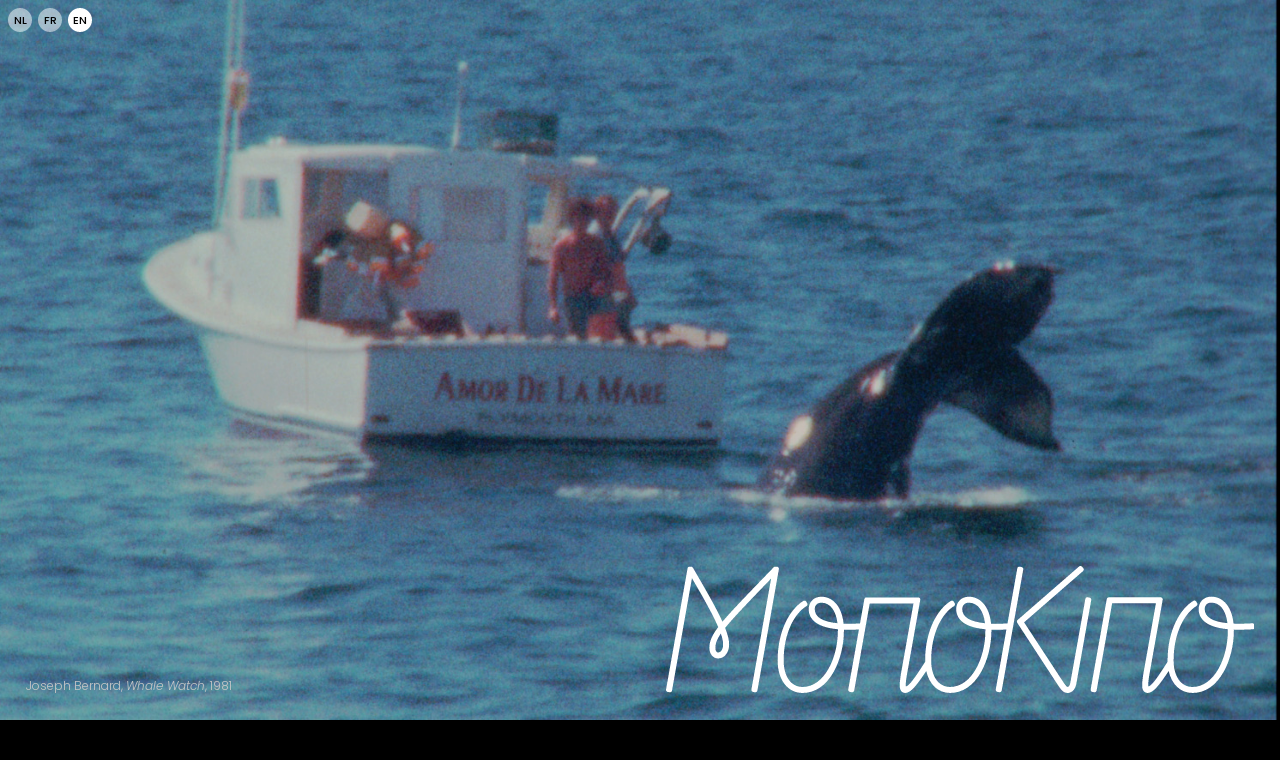

--- FILE ---
content_type: text/html; charset=UTF-8
request_url: https://monokino.org/en/editions/mei-2022-whale-watch
body_size: 10169
content:
<!DOCTYPE html>
<html lang="en">
<head>
    <meta charset="utf-8">
    <meta http-equiv="X-UA-Compatible" content="IE=edge">
    <meta name="viewport" content="width=device-width, initial-scale=1">
    <meta name="csrf-token" content="KcT7PAjC5wHH5Ph29V0QUnR6GCaaoeywtO9d57vk">

     

    <title>Monokino — May 2022: Whale Watch</title>
	<meta name="description" content="Of all the creatures in the sea, the whale is undoubtedly the animal that most appeals to our imagination. Although it is seemingly different from us, humans, in every way, we feel intensely connected to it. \n\nSpread over two days, various organisations in Ostend organise lectures, concerts, workshops and film screenings with the whale as the central theme.\n\ntickets">


	<meta property="og:title" content="Monokino — May 2022: Whale Watch" />
	<meta property="og:type" content="website" />
	<meta property="og:url" content="https://monokino.org" /> 
    <meta property="og:description" content="Of all the creatures in the sea, the whale is undoubtedly the animal that most appeals to our imagination. Although it is seemingly different from us, humans, in every way, we feel intensely connected to it. \n\nSpread over two days, various organisations in Ostend organise lectures, concerts, workshops and film screenings with the whale as the central theme.\n\ntickets" /> 
    
     
	<meta property="og:image" content="https://monokino.org/storage/media/img/original/191_whale-watch-2-01web.jpg" /> 
	<meta property="og:image:width" content="1492" /> 
    <meta property="og:image:height" content="1080" />
     
	<meta property="og:image" content="https://monokino.org/storage/media/img/original/192_whale-watch-2-04web.jpg" /> 
	<meta property="og:image:width" content="1495" /> 
    <meta property="og:image:height" content="1080" />
     
	<meta property="og:image" content="https://monokino.org/storage/media/img/original/184_50-dominique-knowles-tahlequah-act-iii-2019-video-1207-edition-of-5-2-ap-vdrome.jpg" /> 
	<meta property="og:image:width" content="2000" /> 
    <meta property="og:image:height" content="1124" />
     
	<meta property="og:image" content="https://monokino.org/storage/media/img/original/185_stills-foada-ii.jpg" /> 
	<meta property="og:image:width" content="1920" /> 
    <meta property="og:image:height" content="1080" />
     
	<meta property="og:image" content="https://monokino.org/storage/media/img/original/186_timmyvanzoelen-whaling.jpg" /> 
	<meta property="og:image:width" content="1633" /> 
    <meta property="og:image:height" content="971" />
     
	<meta property="og:image" content="https://monokino.org/storage/media/img/original/190_whale-watch-1-05web.jpg" /> 
	<meta property="og:image:width" content="1494" /> 
    <meta property="og:image:height" content="1080" />
     

	<meta property="og:image" content="https://monokino.org/img/monokino-sharing.png" /> 
	<meta property="og:image:width" content="1200" /> 
    <meta property="og:image:height" content="1200" />
    
 

    <link href="//fonts.googleapis.com/css?family=Poppins:200,200i,300,300i,500,500i,700,700i" rel="stylesheet">
	<link href="https://monokino.org/css/app.css" rel="stylesheet">

    <script src="//cdn.jsdelivr.net/npm/vue@2.5.17/dist/vue.js"></script>

	<script src="//cdnjs.cloudflare.com/ajax/libs/jquery/3.3.1/jquery.min.js"></script>
	<script src="//cdnjs.cloudflare.com/ajax/libs/object-fit-images/3.2.3/ofi.min.js"></script>
	<script src="//cdnjs.cloudflare.com/ajax/libs/jquery.imagesloaded/4.1.4/imagesloaded.pkgd.js"></script>
	<script src="https://monokino.org/js/monokino.js"></script>

	<!-- MailerLite Universal -->
	<script>
		(function(w,d,e,u,f,l,n){w[f]=w[f]||function(){(w[f].q=w[f].q||[])
		.push(arguments);},l=d.createElement(e),l.async=1,l.src=u,
		n=d.getElementsByTagName(e)[0],n.parentNode.insertBefore(l,n);})
		(window,document,'script','https://assets.mailerlite.com/js/universal.js','ml');
		ml('account', '560825');
	</script>
	<!-- End MailerLite Universal -->
</head>
<body id="edition-19" class="edition">

	<div id="language-switch">
		<ul>
			 
			<li class="">
				<a href="https://monokino.org/nl/editions/mei-2022-whale-watch">NL</a>
			</li> 
			 
			<li class="">
				<a href="https://monokino.org/fr/editions/mei-2022-whale-watch">FR</a>
			</li> 
			 
			<li class="active">
				<a href="https://monokino.org/en/editions/mei-2022-whale-watch">EN</a>
			</li> 
			 
		</ul>
	</div>
    
    <main class="home">
    

    <section class="intro">

    <div class="carousel">
        
         
        <figure data-src="/storage/media/img/original/191_whale-watch-2-01web.jpg">
            <figcaption>
                Joseph Bernard, <em>Whale Watch</em>, 1981 
            </figcaption>
        </figure>
         
        <figure data-src="/storage/media/img/original/192_whale-watch-2-04web.jpg">
            <figcaption>
                Joseph Bernard, <em>Whale Watch</em>, 1981 
            </figcaption>
        </figure>
         
        <figure data-src="/storage/media/img/original/184_50-dominique-knowles-tahlequah-act-iii-2019-video-1207-edition-of-5-2-ap-vdrome.jpg">
            <figcaption>
                Dominique Knowles, <em>Tahlequah</em>, 2019 
            </figcaption>
        </figure>
         
        <figure data-src="/storage/media/img/original/185_stills-foada-ii.jpg">
            <figcaption>
                Eva Van Tongeren, <em>Fragments of a Dream Analysis</em>, 2019 
            </figcaption>
        </figure>
         
        <figure data-src="/storage/media/img/original/186_timmyvanzoelen-whaling.jpg">
            <figcaption>
                Timmy Van Zoelen, <em>The Whale&#8217;s Ear</em>, 2014 
            </figcaption>
        </figure>
         
        <figure data-src="/storage/media/img/original/190_whale-watch-1-05web.jpg">
            <figcaption>
                Joseph Bernard, <em>Whale Watch</em>, 1981 
            </figcaption>
        </figure>
         

    </div>

    <div class="carousel-overlay">
        <img id="logo" src="/img/monokino-logo-white.svg" alt="">
    </div>

</section>
 

    <section id="programme" class="programme">

        <div class="introduction">
            <p>Of all the creatures in the sea, the whale is undoubtedly the animal that most appeals to our imagination. Although it is seemingly different from us, humans, in every way, we feel intensely connected to it. </p>

<p>Spread over two days, various organisations in Ostend organise lectures, concerts, workshops and film screenings with the whale as the central theme.</p>

<p><a href="https://www.wicket.be/monokino/whale-watch" style="background-color:#40E0D0;background-image:linear-gradient(120deg, turquoise, lightblue, turquoise);border:none;color:black;display:inline-block;padding:.5rem 1rem;text-transform:uppercase;">tickets</a></p> 
        </div>

         
        <div class="films">
            <p><span class="pic-c">
    <img src="/storage/media/img/large/189_three-cheers-for-the-whale-755285309-large.jpg" alt="" width="640" height="480" /> 

     

     
</span>
 </p>

<h2>Whale Watch 1<br />
<small> Duration 59&#8217; </small></h2>

<p class="small"><span class="caps">WHALE</span> <span class="caps">WATCH</span> (2) – Joseph Bernard &#8211; <span class="caps">USA</span>, 1981 &#8211; Super 8 to digital &#8211; silent &#8211; 11&#8217;<br />
<span class="caps">MOILSOME</span> <span class="caps">TOILSOME</span> – Stan Brakhage &#8211; <span class="caps">USA</span>, 1999 &#8211; 16mm &#8211; silent &#8211; 5&#8217;30&#8217;&#8216;<br />
<span class="caps">AANGESPOELDE</span> <span class="caps">WALVIS</span> <span class="caps">KOKSIJDE</span> – <span class="caps">VRT</span> &#8211; BE, 1989 &#8211; Nederlands &#8211; 1&#8217;30&#8217;&#8216;<br />
A <span class="caps">BOILED</span> <span class="caps">SKELETON</span> – Jessica Sarah Rinland &#8211; UK, 2013 &#8211; English &#8211; 4&#8217;<br />
<span class="caps">TRUNKO</span> OR <span class="caps">GLOBSTER</span> <span class="caps">CALLED</span> <span class="caps">WAS</span> <span class="caps">FOUND</span> <span class="caps">DEAD</span> <span class="caps">ALONG</span> <span class="caps">THE</span> <span class="caps">COAST</span> OF <span class="caps">DINAGAT</span>, <span class="caps">PHILIPPINES</span> <span class="caps">SEA</span> – Mobi Wrp &#8211; 2017 &#8211; YouTube &#8211; 0&#8217;28&#8217;&#8216;<br />
<span class="caps">KUJIRA</span> (<span class="caps">WHALE</span>) – Noburō Ōfuji &#8211; JP, 1952 &#8211; 35mm to digital &#8211; 8&#8217;30&#8221;<br />
<span class="caps">VIVE</span> LA <span class="caps">BALEINE</span> (<span class="caps">THREE</span> <span class="caps">CHEERS</span> <span class="caps">FOR</span> <span class="caps">THE</span> <span class="caps">WHALE</span>) &#8211; Mario Ruspoli &amp; Chris Marker &#8211; FR, 1972 &#8211; digital restoration &#8211; French with English subtitles &#8211; 18&#8217;<br />
<span class="caps">WHALE</span>/WAIL – Paul Turano &#8211; <span class="caps">USA</span>, 1995 &#8211; 16mm &#8211; no dialogue &#8211; 9&#8217;</p>


<h2>Whale Watch 2<br />
<small> Duration 59&#8217; </small></h2>

<p class="small"><span class="caps">WHALE</span> <span class="caps">WATCH</span> (1) – Joseph Bernard &#8211; <span class="caps">USA</span>, 1981 &#8211; Super 8 to digital &#8211; silent &#8211; 11&#8217;<br />
<span class="caps">SOUND</span> <span class="caps">OVER</span> <span class="caps">WATER</span> – Mary Helena Clark &#8211; <span class="caps">USA</span>, 2009 &#8211; 16mm &#8211; no dialogue &#8211; 6’<br />
<span class="caps">FRAGMENTS</span> OF A <span class="caps">DREAM</span> <span class="caps">ANALYSIS</span> – Eva van Tongeren &#8211; BE, 2019 &#8211; digital &#8211; English &#8211; 13&#8217;23<br />
A <span class="caps">SURPRISE</span> <span class="caps">DIVING</span> <span class="caps">ENCOUNTER</span> <span class="caps">WITH</span> A <span class="caps">GIANT</span> <span class="caps">HUMPBACK</span> <span class="caps">WHALE</span> – Westh2o &#8211; 2012 &#8211; YouTube &#8211; 4&#8217;19&#8217;&#8216;<br />
<span class="caps">BORROWED</span> <span class="caps">TIME</span> –  Sema Bekirovic &#8211; NL, 2014-15 &#8211; silent &#8211; 11&#8217;<br />
<span class="caps">WHALE</span> <span class="caps">JUMPS</span> <span class="caps">OUT</span> OF <span class="caps">NOWHERE</span> <span class="caps">DURING</span> <span class="caps">SIGHT</span> <span class="caps">SEEING</span> <span class="caps">TOUR</span> – Maasai Sightings &#8211; 2018 &#8211; YouTube &#8211; 2&#8217;22&#8221;<br />
<span class="caps">TAHLEQUAH</span> – Dominique Knowles &#8211; <span class="caps">USA</span>, 2020 &#8211; digital &#8211; English &#8211; 10&#8217;</p> 
        </div>
         

         
        <div class="screenings">
            <h2>Film</h2>

<table class="agenda">
		<tr>
			<td colspan="2"><strong>06/05</strong> </td>
		</tr>
		<tr>
			<td style="vertical-align:top;">20:00 </td>
			<td> <span class="caps">WHALE</span> <span class="caps">WATCH</span> 1 in <a href="https://www.kaap.be"><span class="caps">KAAP</span></a>  </td>
		</tr>
</table>

<table class="agenda">
		<tr>
			<td colspan="2"><strong>07/05</strong> </td>
		</tr>
		<tr>
			<td style="vertical-align:top;">20:00 </td>
			<td> <span class="caps">WHALE</span> <span class="caps">WATCH</span> 2 in <a href="https://www.kaap.be"><span class="caps">KAAP</span></a>  </td>
		</tr>
</table>

<p>In two film programmes, we look at whales, at people who look at whales, at people who help whales and whales who help people, at people who dream about whales and wonder what this means. Films in 16mm are alternated with news items and YouTube videos. </p>


<h2>Performance</h2>

<table class="agenda">
		<tr>
			<td colspan="2"><strong>07/05</strong> </td>
		</tr>
		<tr>
			<td style="vertical-align:top;">19:00 </td>
			<td> <span class="caps">TIMMY</span> <span class="caps">VAN</span> <span class="caps">ZOELEN</span> in <a href="https://www.oostende.be/OHK"><span class="caps">OHK</span></a>  </td>
		</tr>
</table>

<p>Some years ago artist Timmy van Zoelen wrote a text about a particular print titled <strong style="-webkit-background-clip: text;background-clip: text;background-image:linear-gradient(90deg, turquoise, lightblue, turquoise);color: transparent;white-space:nowrap;">A Sperm Whale Beached near Berkhey on 3 February 1598</strong>, by Jacob Matham after a drawing by Hendrick Goltzius. It is believed that Goltzius went to visit the beached whale and made sketches of it, something which is considered quite unique for an artist of his status. In the lecture at <span class="caps">OHK</span> we hear a voice reflecting on the etching, while Timmy Van Zoelen revitalises the whale. </p>

<table class="agenda">
		<tr>
			<td colspan="2"><strong>07/05</strong> </td>
		</tr>
		<tr>
			<td style="vertical-align:top;">21:30 </td>
			<td> <span class="caps">THE</span> <span class="caps">NEALIONS</span> in <a href="https://www.oostende.be/OHK"><span class="caps">OHK</span></a>  </td>
		</tr>
</table>

<p>Deriving from the eclectic salt waters of the Ostend jam scene, Oli Lannoo, Brecht Goeman, Thomas Vandenhoeke and Dries Vienne set out to fuse retro synth sounds, psych-, post- &amp; stoner rock. Constantly tweaking their sound to tune in to the cosmic vibes of the electric Gods, The Nealions take you on a kitschy sci-fi trip. Exotic, sometimes mellow, other times brutal and ever enticing. <br />
For this performance they will break through the safety of the setlist and embrace <strong style="-webkit-background-clip: text;background-clip: text;background-image:linear-gradient(90deg, turquoise, lightblue, turquoise);color: transparent;white-space:nowrap;">The Omnipotent Space Whale</strong> as their devine muse. </p>


<h2>Workshop</h2>

<table class="agenda">
		<tr>
			<td colspan="2"><strong>07/05</strong> </td>
		</tr>
		<tr>
			<td style="vertical-align:top;">13:00 &#8211; 17:00 </td>
			<td> <span class="caps">DUMBO</span> <span class="caps">OCTOPUS</span> in <a href="https://www.oostende.be/OHK"><span class="caps">OHK</span></a>  </td>
		</tr>
</table>

<p>Have you ever heard of the Dumbo Octopus? Or the Blobfish? The Great Beak and the Vampire Fish? As the largest creature in the sea, the whale has many friends. Together we make up a few more. We make collages of our sea creatures and turn them into slide projectors! We conclude the workshop with a small exhibition. </p>

<p class="small">Age range: 7-12. Maximum 15 participants. Guidance: Mie Ghesquiere and Erien Withouck.<br />
Registration is free and can be done via <a href="mailto:info@monokino.org">info@monokino.org</a>.</p>



<p>&nbsp;<br />
&nbsp;</p>

<p><a href="https://www.wicket.be/monokino/whale-watch" style="background-color:#40E0D0;background-image:linear-gradient(120deg, turquoise, lightblue, turquoise);border:none;color:black;display:inline-block;padding:.5rem 1rem;text-transform:uppercase;">tickets</a></p>

<p>Individual screenings cost €10 or €7 with discount. A festival pass for all events costs €20 or €15 with discount. You can order passes and tickets via <a class="extern" href="https://www.wicket.be/monokino/whale-watch">Wicket</a>. You can contact <a href="mailto:info@monokino.org">info@monokino.org</a> for more info.</p>

<p>An initiative by Monokino, in collaboration with <a href="https://www.oostende.be/OHK"><span class="caps">OHK</span></a>, <a href="https://www.google.com/search?client=safari&amp;rls=en&amp;q=deletterie&amp;ie=UTF-8&amp;oe=UTF-8">De Letterie</a> and <a href="https://www.kaap.be"><span class="caps">KAAP</span></a>.<br />
With the support of <a href="https://www.vaf.be">Vlaams Audiovisueel Fonds</a>.</p> 
        </div>
         

    </section>


    <nav class="editions">
        <ul class="menu">
             
            <li class="edition ">
                <a href="https://monokino.org/en/editions/februari-2026-querelle">
                    <span class="period">February 2026</span>
                    <span class="title">Querelle</span>
                </a>
            </li>
             
            <li class="edition ">
                <a href="https://monokino.org/en/editions/december-2025-ganga">
                    <span class="period">December 2025</span>
                    <span class="title">Ganga</span>
                </a>
            </li>
             
            <li class="edition ">
                <a href="https://monokino.org/en/editions/november-2025-tove-jansson">
                    <span class="period">November 2025</span>
                    <span class="title">Tove Jansson</span>
                </a>
            </li>
             
            <li class="edition ">
                <a href="https://monokino.org/en/editions/september-2025-shhh-2025">
                    <span class="period">September</span>
                    <span class="title">SHHH 2025</span>
                </a>
            </li>
             
            <li class="edition ">
                <a href="https://monokino.org/en/editions/maart-2025-matroos-a-girl-in-every-port">
                    <span class="period">MARCH 2025</span>
                    <span class="title">SAILOR + A GIRL IN EVERY PORT</span>
                </a>
            </li>
             
            <li class="edition ">
                <a href="https://monokino.org/en/editions/februari-2025-pink-ulysses">
                    <span class="period">February 2025</span>
                    <span class="title">Pink Ulysses</span>
                </a>
            </li>
             
            <li class="edition ">
                <a href="https://monokino.org/en/editions/december-2024-daughters-of-darkness">
                    <span class="period">December 2024</span>
                    <span class="title">Daughters of Darkness</span>
                </a>
            </li>
             
            <li class="edition ">
                <a href="https://monokino.org/en/editions/november-2024-mermaid-legend">
                    <span class="period">November 2024</span>
                    <span class="title">Mermaid Legend</span>
                </a>
            </li>
             
            <li class="edition ">
                <a href="https://monokino.org/en/editions/september-2024-shhh-2024">
                    <span class="period">September 2024</span>
                    <span class="title">SHHH 2024</span>
                </a>
            </li>
             
            <li class="edition ">
                <a href="https://monokino.org/en/editions/august-2024-cinema-galleggiante">
                    <span class="period">August 2024</span>
                    <span class="title">Cinema Galleggiante</span>
                </a>
            </li>
             
            <li class="edition ">
                <a href="https://monokino.org/en/editions/mei-2024-the-lock-in">
                    <span class="period">May 2024</span>
                    <span class="title">The Lock-in</span>
                </a>
            </li>
             
            <li class="edition ">
                <a href="https://monokino.org/en/editions/maart-leviathan">
                    <span class="period">March 2024</span>
                    <span class="title">Leviathan</span>
                </a>
            </li>
             
            <li class="edition ">
                <a href="https://monokino.org/en/editions/december-2023-rosa-barba">
                    <span class="period">December 2023</span>
                    <span class="title">Rosa Barba</span>
                </a>
            </li>
             
            <li class="edition ">
                <a href="https://monokino.org/en/editions/oktober-2023-an-oceanic-feeling">
                    <span class="period">october 2023</span>
                    <span class="title">An oceanic feeling</span>
                </a>
            </li>
             
            <li class="edition ">
                <a href="https://monokino.org/en/editions/september-2023-shhh-2023">
                    <span class="period">September 2023</span>
                    <span class="title">SHHH 2023</span>
                </a>
            </li>
             
            <li class="edition ">
                <a href="https://monokino.org/en/editions/may-looking-at-the-sea">
                    <span class="period">May 2023</span>
                    <span class="title">Looking at the Sea</span>
                </a>
            </li>
             
            <li class="edition ">
                <a href="https://monokino.org/en/editions/maart-2023-copacabana-beach-domenica-dagosto">
                    <span class="period">March 2023</span>
                    <span class="title">Copacabana Beach + Domenica d&#039;Agosto</span>
                </a>
            </li>
             
            <li class="edition ">
                <a href="https://monokino.org/en/editions/december-2022-southwind">
                    <span class="period">December 2022</span>
                    <span class="title">Southwind</span>
                </a>
            </li>
             
            <li class="edition ">
                <a href="https://monokino.org/en/editions/oktober-2022-mayday">
                    <span class="period">October 2022</span>
                    <span class="title">Mayday</span>
                </a>
            </li>
             
            <li class="edition ">
                <a href="https://monokino.org/en/editions/september-2022-shhh-2022">
                    <span class="period">September 2022</span>
                    <span class="title">Shhh 2022</span>
                </a>
            </li>
             
            <li class="edition is-active">
                <a href="https://monokino.org/en/editions/mei-2022-whale-watch">
                    <span class="period">May 2022</span>
                    <span class="title">Whale Watch</span>
                </a>
            </li>
             
            <li class="edition ">
                <a href="https://monokino.org/en/editions/februari-18-voyager">
                    <span class="period">February 2022</span>
                    <span class="title">Crystal Voyager</span>
                </a>
            </li>
             
            <li class="edition ">
                <a href="https://monokino.org/en/editions/september-2021-shhh-2021">
                    <span class="period">September 2021</span>
                    <span class="title">SHHH 2021</span>
                </a>
            </li>
             
            <li class="edition ">
                <a href="https://monokino.org/en/editions/may-november-2021-cracks-and-crumbles">
                    <span class="period">May - November 2021</span>
                    <span class="title">Cracks and Crumbles</span>
                </a>
            </li>
             
            <li class="edition ">
                <a href="https://monokino.org/en/editions/oktober-2020-bait">
                    <span class="period">October 2020</span>
                    <span class="title">Bait</span>
                </a>
            </li>
             
            <li class="edition ">
                <a href="https://monokino.org/en/editions/september-2020-shhh">
                    <span class="period">September 2020</span>
                    <span class="title">Shhh 2020</span>
                </a>
            </li>
             
            <li class="edition ">
                <a href="https://monokino.org/en/editions/februari-2020-visite">
                    <span class="period">February 2020</span>
                    <span class="title">Visite</span>
                </a>
            </li>
             
            <li class="edition ">
                <a href="https://monokino.org/en/editions/december-2019-oosteroever">
                    <span class="period">December 2019</span>
                    <span class="title">Oosteroever + Mudar de Vida</span>
                </a>
            </li>
             
            <li class="edition ">
                <a href="https://monokino.org/en/editions/oktober-2019-shhh">
                    <span class="period">October 2019</span>
                    <span class="title">Shhh 2019</span>
                </a>
            </li>
             
            <li class="edition ">
                <a href="https://monokino.org/en/editions/mei-2019--indies">
                    <span class="period">May 2019</span>
                    <span class="title">Anne of the Indies</span>
                </a>
            </li>
             
            <li class="edition ">
                <a href="https://monokino.org/en/editions/maart-2019--ponyo">
                    <span class="period">March 2019</span>
                    <span class="title">Ponyo</span>
                </a>
            </li>
             
            <li class="edition ">
                <a href="https://monokino.org/en/editions/januari-2019--painleve">
                    <span class="period">January 2019</span>
                    <span class="title">Origin of the Species</span>
                </a>
            </li>
             
            <li class="edition ">
                <a href="https://monokino.org/en/editions/juli-2018--muzee">
                    <span class="period">July 2018</span>
                    <span class="title">Diorama</span>
                </a>
            </li>
             
            <li class="edition ">
                <a href="https://monokino.org/en/editions/juni-2018--blue">
                    <span class="period">June 2018</span>
                    <span class="title">Blue</span>
                </a>
            </li>
             
            <li class="edition ">
                <a href="https://monokino.org/en/editions/maart-2018--moana">
                    <span class="period">March 2018</span>
                    <span class="title">Moana + My Crasy Life</span>
                </a>
            </li>
             
        </ul>
    </nav>

    <section class="monokino grid-12">

    <div class="support col-full row-6 sm:col-4 sm:span-7 lg:row-1 lg:col-7 lg:span-6 xl:span-5">
        <div class="box">
            <p><span class="caps">SUPPORT</span> — We currently work without subsidies, so your support is more than welcome and literally brings light to the screen: </p>

<p class="large">BE80 7340 4532 5277 &nbsp; &nbsp; <span class="caps">BIC</span>: <span class="caps">KREDBEBB</span></p>

<p>Payment reference: &#8216;Gift&#8217;.</p>

<p class="small">Gifts above the sum of € 40 are tax deductible. <br />
A gift of € 100 will only cost you € 55.</p> 
        </div>
    </div>

    <div class="team col-full row-8 lg:row-1 lg:col-1 lg:span-4 v-end">
        <p class="social large">
    <a class="icon" href="https://www.facebook.com/Monokinooostende/" title="Facebook">
        <svg class="social-icon" aria-labelledby="simpleicons-facebook-icon" role="img" viewBox="0 0 24 24" xmlns="http://www.w3.org/2000/svg"><title id="simpleicons-facebook-icon">Facebook icon</title><path d="M22.676 0H1.324C.593 0 0 .593 0 1.324v21.352C0 23.408.593 24 1.324 24h11.494v-9.294H9.689v-3.621h3.129V8.41c0-3.099 1.894-4.785 4.659-4.785 1.325 0 2.464.097 2.796.141v3.24h-1.921c-1.5 0-1.792.721-1.792 1.771v2.311h3.584l-.465 3.63H16.56V24h6.115c.733 0 1.325-.592 1.325-1.324V1.324C24 .593 23.408 0 22.676 0"/></svg>
    </a>
    <a class="icon" href="https://www.instagram.com/monokinooostende/" title="Instagram">
        <svg class="social-icon" aria-labelledby="simpleicons-instagram-icon" role="img" viewBox="0 0 24 24" xmlns="http://www.w3.org/2000/svg"><title id="simpleicons-instagram-icon">Instagram icon</title><path d="M12 0C8.74 0 8.333.015 7.053.072 5.775.132 4.905.333 4.14.63c-.789.306-1.459.717-2.126 1.384S.935 3.35.63 4.14C.333 4.905.131 5.775.072 7.053.012 8.333 0 8.74 0 12s.015 3.667.072 4.947c.06 1.277.261 2.148.558 2.913.306.788.717 1.459 1.384 2.126.667.666 1.336 1.079 2.126 1.384.766.296 1.636.499 2.913.558C8.333 23.988 8.74 24 12 24s3.667-.015 4.947-.072c1.277-.06 2.148-.262 2.913-.558.788-.306 1.459-.718 2.126-1.384.666-.667 1.079-1.335 1.384-2.126.296-.765.499-1.636.558-2.913.06-1.28.072-1.687.072-4.947s-.015-3.667-.072-4.947c-.06-1.277-.262-2.149-.558-2.913-.306-.789-.718-1.459-1.384-2.126C21.319 1.347 20.651.935 19.86.63c-.765-.297-1.636-.499-2.913-.558C15.667.012 15.26 0 12 0zm0 2.16c3.203 0 3.585.016 4.85.071 1.17.055 1.805.249 2.227.415.562.217.96.477 1.382.896.419.42.679.819.896 1.381.164.422.36 1.057.413 2.227.057 1.266.07 1.646.07 4.85s-.015 3.585-.074 4.85c-.061 1.17-.256 1.805-.421 2.227-.224.562-.479.96-.899 1.382-.419.419-.824.679-1.38.896-.42.164-1.065.36-2.235.413-1.274.057-1.649.07-4.859.07-3.211 0-3.586-.015-4.859-.074-1.171-.061-1.816-.256-2.236-.421-.569-.224-.96-.479-1.379-.899-.421-.419-.69-.824-.9-1.38-.165-.42-.359-1.065-.42-2.235-.045-1.26-.061-1.649-.061-4.844 0-3.196.016-3.586.061-4.861.061-1.17.255-1.814.42-2.234.21-.57.479-.96.9-1.381.419-.419.81-.689 1.379-.898.42-.166 1.051-.361 2.221-.421 1.275-.045 1.65-.06 4.859-.06l.045.03zm0 3.678c-3.405 0-6.162 2.76-6.162 6.162 0 3.405 2.76 6.162 6.162 6.162 3.405 0 6.162-2.76 6.162-6.162 0-3.405-2.76-6.162-6.162-6.162zM12 16c-2.21 0-4-1.79-4-4s1.79-4 4-4 4 1.79 4 4-1.79 4-4 4zm7.846-10.405c0 .795-.646 1.44-1.44 1.44-.795 0-1.44-.646-1.44-1.44 0-.794.646-1.439 1.44-1.439.793-.001 1.44.645 1.44 1.439z"/></svg>
    </a>
    <a href="mailto:info@monokino.org">info@monokino.org</a>
</p>
 

        <div class="ml-embedded" data-form="3WiD4z"></div>
        <p>Artistic coordination: Anouk De Clercq, Godart Bakkers<br />
General coordination: Ditte Claus<br />
Artistic team: Eric de Kuyper, Xavier Garcia Bardon<br />
Production team: Bob Mees, Jef Declercq, Johan Opstaele, Noah Heylen<br />
Communication: Cynthia Vandenbruaene<br />
Graphic design: <a class="extern" href="http://michaelbussaer.be/">Michaël Bussaer</a>. Webdesign: <a class="extern" href="https://wetnet.com/">Dominique Callewaert</a>.</p> 

        <p>With the support of <a class="extern" href="http://augusteorts.be/">Auguste Orts</a>, <a class="extern" href="http://www.cinematek.be/"><span class="caps">CINEMATEK</span></a>, <a class="extern" href="https://www.kaap.be/"><span class="caps">KAAP</span></a>, <a class="extern" href="https://www.schoolofartsgent.be/"><span class="caps">KASK</span> School of Arts Gent</a>, <a class="extern" href="https://www.ugent.be/nl">Onderzoeksfonds Universiteit Gent</a>, <a class="extern" href="https://www.vaf.be/">Vlaams Audiovisueel Fonds</a>.</p> 
    </div>

    <figure class="col-full row-1 sm:col-2 sm:span-7 lg:row-3 lg:col-2 lg:span-5 lg:v-center">
        <img src="/img/monokino-logo-variations.svg" alt="">
    </figure>
    
    <div class="about col-full row-2 sm:col-4 sm:span-7 lg:row-3 lg:col-7 lg:span-5 lg:v-center">
        <p>Whoever walks in Ostend today is confronted with a fantastic eclecticism: a brutal grey apartment block exists next to the glorious Thermae Palace. The mighty, almost Stalinist, building of De Grote Post dominates the Hendrik Serruyslaan. A former department store houses a museum for contemporary art. Belle-époque houses are hidden in the quiet but stately streets.</p>

<p>In 2017, one void struck artist <a class="extern" href="https://portapak.be">Anouk De Clercq</a>: that glorious film culture of Henri Storck, James Ensor or Raoul Servais had disappeared from the streets. With the closure of the Rialto cinema, the last independent cinema from the Ostend cinema circuit also disappeared. Against such an extraordinary backdrop, with the sea as a large projection surface for images, stories and histories, that is such a shame.</p>

<p>And so the idea of Monokino ripens: one room, marked by an equally fantastic eclecticism, where cinema can be itself again. One room where long and short films, film classics, auteur cinema, video art, experimental films, animation, or the work of young makers can find a place. Monokino shows, questions, responds, engages in conversation, invites, welcomes, puts in perspective. Monokino is a place of, by and for people from Ostend, for professionals and enthusiasts, for young and old, for those from here and those from there.</p>

<p>The films that Monokino wants to show don&#8217;t only live on the screen. They also spread between residents, spectators, and makers. In that sense, Monokino is also Kopfkino: a mental cinema, where images get the chance to live and multiply.</p>

<p>That&#8217;s how Monokino drifts nomadically through those eclectic streets of Ostend and settles in the heads and hearts of the people of Ostend. Soon it&#8217;ll moor for good.</p> 
    </div>

    <div class="mission col-full row-4 lg:row-4 lg:col-4 lg:span-9 xl:col-5 xl:span-7">
        <p>Monokino wants to drive cinema into the 21st century and illuminate the adventurous side of film. While we strive for a permanent place as anchorage for cinefiles from Ostend and beyond, Monokino operates as a nomadic film platform.</p> 
    </div>

</section>
 

    <section id="sea-films" class="sea-films grid-12">

    <div class="introduction col-full lg:col-2 lg:span-5">
        <p>The sea is Monokino&#8217;s favourite projection surface for images, stories and histories. In anticipation of our next screening, we&#8217;ve started to collect a list of films in which the sea plays a main or supporting role. Can you think of a film that’s not already on our list? We’d love to hear about it via <a href="mailto:info@monokino.org">info@monokino.org</a>.</p> 
    </div>

    <div class="search col-full lg:col-8 lg:span-4">
        <p>
            <input type="search" v-model="search" placeholder="search …"> 
        </p>
    </div>

    <div id="sea-films-list" class="col-full lg:col-2 lg:span-10">
        <p v-for="(film, index) in filteredfilms" :key="index">
            <a target="_blank" :href="film.link"><b>{{ film.title }}</b></a><br>
            <small>{{ film.director }} — {{ film.year }}</small>
        </p>
    </div>

</section>
    
<script src="/js/sea-film-list.js?1715586700"></script>
 

</main>
 

</body>
</html>


--- FILE ---
content_type: text/css
request_url: https://monokino.org/css/app.css
body_size: 2802
content:
/*! normalize.css v8.0.0 | MIT License | github.com/necolas/normalize.css */html{line-height:1.15;-webkit-text-size-adjust:100%}body{margin:0}h1{font-size:2em;margin:.67em 0}hr{box-sizing:content-box;height:0;overflow:visible}pre{font-family:monospace,monospace;font-size:1em}a{background-color:transparent}abbr[title]{border-bottom:none;text-decoration:underline;-webkit-text-decoration:underline dotted;text-decoration:underline dotted}b,strong{font-weight:bolder}code,kbd,samp{font-family:monospace,monospace;font-size:1em}small{font-size:80%}sub,sup{font-size:75%;line-height:0;position:relative;vertical-align:baseline}sub{bottom:-.25em}sup{top:-.5em}img{border-style:none}button,input,optgroup,select,textarea{font-family:inherit;font-size:100%;line-height:1.15;margin:0}button,input{overflow:visible}button,select{text-transform:none}[type=button],[type=reset],[type=submit],button{-webkit-appearance:button}[type=button]::-moz-focus-inner,[type=reset]::-moz-focus-inner,[type=submit]::-moz-focus-inner,button::-moz-focus-inner{border-style:none;padding:0}[type=button]:-moz-focusring,[type=reset]:-moz-focusring,[type=submit]:-moz-focusring,button:-moz-focusring{outline:1px dotted ButtonText}fieldset{padding:.35em .75em .625em}legend{box-sizing:border-box;color:inherit;display:table;max-width:100%;padding:0;white-space:normal}progress{vertical-align:baseline}textarea{overflow:auto}[type=checkbox],[type=radio]{box-sizing:border-box;padding:0}[type=number]::-webkit-inner-spin-button,[type=number]::-webkit-outer-spin-button{height:auto}[type=search]{-webkit-appearance:textfield;outline-offset:-2px}[type=search]::-webkit-search-decoration{-webkit-appearance:none}::-webkit-file-upload-button{-webkit-appearance:button;font:inherit}details{display:block}summary{display:list-item}[hidden],template{display:none}*,:after,:before{box-sizing:border-box}:first-child{margin-top:0}:last-child{margin-bottom:0}html{overflow-y:scroll}.flat-list{margin:0;padding:0;list-style:none}.clearfix{zoom:1}.clearfix:after,.clearfix:before{content:"";display:table}.clearfix:after{clear:both}.clear,.cleared{float:none;clear:both}.small,small{font-size:.8em}.pic-c,.pic-l,.pic-r{display:block;float:none;clear:both;margin:0 auto 10px}.pic-c:last-child,.pic-l:last-child,.pic-r:last-child{margin-bottom:0}.pic-c img,.pic-l img,.pic-r img{max-width:100%;height:auto}.pic-c .span.info,.pic-l .span.info,.pic-r .span.info{display:block;font-size:small;padding:5px 0 0}.pic-c span.caption,.pic-c span.copyright,.pic-l span.caption,.pic-l span.copyright,.pic-r span.caption,.pic-r span.copyright{display:block}@media screen and (min-width:320px){.pic-l{float:left;clear:left;width:50%;margin:0 10px 10px 0}.pic-r{float:right;clear:right;width:50%;margin:0 0 10px 10px}}@media screen and (min-width:320px){.pic-l,.pic-r{width:40%}}@media screen and (min-width:1024px){.pic-l,.pic-r{width:30%}.pic-c{margin:40px auto}}html{font-family:Poppins,Titillium Web,Roboto,sans-serif;line-height:1.4;font-weight:300;font-size:13px}@media screen and (min-width:768px){html{font-size:16px}}body{margin:0;padding:0;background-color:#000}a,body{color:#fff}h1,h2,h3{font-family:Poppins,Titillium Web,Roboto Condensed,sans-serif;font-weight:300}figure{margin:0}p a,td a{text-decoration:none;border-bottom:1px solid hsla(0,0%,100%,.5)}p a:focus,p a:hover,td a:focus,td a:hover{border-color:#fff}a.icon{border:0}#language-switch{position:absolute;top:0;left:5px;z-index:10;text-align:center}@media screen and (min-width:768px){#language-switch{position:fixed}}#language-switch ul{display:flex;list-style:none;padding:0;margin:0}#language-switch li{width:30px;height:40px;display:flex;justify-content:center;align-items:center}#language-switch a{display:block;border-radius:50%;background-color:hsla(0,0%,100%,.5);text-decoration:none;width:24px;height:24px;line-height:24px;text-transform:uppercase;font-size:11px;color:#000;font-weight:500}#language-switch .active a,#language-switch a:focus,#language-switch a:hover{background-color:#fff}.carousel figure{position:absolute;top:0;left:0;right:0;bottom:0;opacity:0;transition:opacity 5s;pointer-events:none}.carousel figcaption{position:absolute;z-index:2;left:0;bottom:0;padding:2vw;font-size:12px}.carousel figure.is_active{opacity:1;pointer-events:all}.carousel img{width:100%;height:100%;-o-object-fit:cover;object-fit:cover;-o-object-position:center;object-position:center}.carousel-overlay{position:absolute;top:0;left:0;bottom:0;right:0;z-index:2}.agenda td{padding-right:.5em}.agenda .date,.agenda .time{font-family:roboto,sans-serif;font-variant-numeric:tabular-nums}.agenda .date{font-weight:500}.box{border:1px solid;padding:1vw}.social-icon{display:inline-block;width:24px;height:24px;fill:#fff;vertical-align:middle}.grid-12{display:grid;grid-template-columns:repeat(12,1fr);grid-column-gap:2vw;grid-row-gap:5vw;margin:2vw}.h-start{justify-self:start}.h-center,.h-end{justify-self:center}.v-start{align-self:start}.v-center,.v-end{align-self:center}.col-full{grid-column:1/span 12}.col-1{grid-column-start:1}.col-2{grid-column-start:2}.col-3{grid-column-start:3}.col-4{grid-column-start:4}.col-5{grid-column-start:5}.col-6{grid-column-start:6}.col-7{grid-column-start:7}.col-8{grid-column-start:8}.col-9{grid-column-start:9}.col-10{grid-column-start:10}.col-11{grid-column-start:11}.col-12{grid-column-start:12}.span-1{grid-column-end:span 1}.span-2{grid-column-end:span 2}.span-3{grid-column-end:span 3}.span-4{grid-column-end:span 4}.span-5{grid-column-end:span 5}.span-6{grid-column-end:span 6}.span-7{grid-column-end:span 7}.span-8{grid-column-end:span 8}.span-9{grid-column-end:span 9}.span-10{grid-column-end:span 10}.span-11{grid-column-end:span 11}.span-12{grid-column-end:span 12}.row-1{grid-row-start:1}.row-2{grid-row-start:2}.row-3{grid-row-start:3}.row-4{grid-row-start:4}.row-5{grid-row-start:5}.row-6{grid-row-start:6}.row-7{grid-row-start:7}.row-8{grid-row-start:8}.row-9{grid-row-start:9}.row-span-1{grid-row-end:span 1}.row-span-2{grid-row-end:span 2}.row-span-3{grid-row-end:span 3}.row-span-4{grid-row-end:span 4}.row-span-5{grid-row-end:span 5}.row-span-6{grid-row-end:span 6}.row-span-7{grid-row-end:span 7}.row-span-8{grid-row-end:span 8}.row-span-9{grid-row-end:span 9}.sm\:h-start{justify-self:start}.sm\:h-center,.sm\:h-end{justify-self:center}.sm\:v-start{align-self:start}.sm\:v-center,.sm\:v-end{align-self:center}@media (min-width:576px){.sm\:col-1{grid-column-start:1}}@media (min-width:576px){.sm\:col-2{grid-column-start:2}}@media (min-width:576px){.sm\:col-3{grid-column-start:3}}@media (min-width:576px){.sm\:col-4{grid-column-start:4}}@media (min-width:576px){.sm\:col-5{grid-column-start:5}}@media (min-width:576px){.sm\:col-6{grid-column-start:6}}@media (min-width:576px){.sm\:col-7{grid-column-start:7}}@media (min-width:576px){.sm\:col-8{grid-column-start:8}}@media (min-width:576px){.sm\:col-9{grid-column-start:9}}@media (min-width:576px){.sm\:col-10{grid-column-start:10}}@media (min-width:576px){.sm\:col-11{grid-column-start:11}}@media (min-width:576px){.sm\:col-12{grid-column-start:12}}@media (min-width:576px){.sm\:span-1{grid-column-end:span 1}}@media (min-width:576px){.sm\:span-2{grid-column-end:span 2}}@media (min-width:576px){.sm\:span-3{grid-column-end:span 3}}@media (min-width:576px){.sm\:span-4{grid-column-end:span 4}}@media (min-width:576px){.sm\:span-5{grid-column-end:span 5}}@media (min-width:576px){.sm\:span-6{grid-column-end:span 6}}@media (min-width:576px){.sm\:span-7{grid-column-end:span 7}}@media (min-width:576px){.sm\:span-8{grid-column-end:span 8}}@media (min-width:576px){.sm\:span-9{grid-column-end:span 9}}@media (min-width:576px){.sm\:span-10{grid-column-end:span 10}}@media (min-width:576px){.sm\:span-11{grid-column-end:span 11}}@media (min-width:576px){.sm\:span-12{grid-column-end:span 12}}@media (min-width:576px){.sm\:row-1{grid-row-start:1}}@media (min-width:576px){.sm\:row-2{grid-row-start:2}}@media (min-width:576px){.sm\:row-3{grid-row-start:3}}@media (min-width:576px){.sm\:row-4{grid-row-start:4}}@media (min-width:576px){.sm\:row-5{grid-row-start:5}}@media (min-width:576px){.sm\:row-6{grid-row-start:6}}@media (min-width:576px){.sm\:row-7{grid-row-start:7}}@media (min-width:576px){.sm\:row-8{grid-row-start:8}}@media (min-width:576px){.sm\:row-9{grid-row-start:9}}@media (min-width:576px){.sm\:row-span-1{grid-row-end:span 1}}@media (min-width:576px){.sm\:row-span-2{grid-row-end:span 2}}@media (min-width:576px){.sm\:row-span-3{grid-row-end:span 3}}@media (min-width:576px){.sm\:row-span-4{grid-row-end:span 4}}@media (min-width:576px){.sm\:row-span-5{grid-row-end:span 5}}@media (min-width:576px){.sm\:row-span-6{grid-row-end:span 6}}@media (min-width:576px){.sm\:row-span-7{grid-row-end:span 7}}@media (min-width:576px){.sm\:row-span-8{grid-row-end:span 8}}@media (min-width:576px){.sm\:row-span-9{grid-row-end:span 9}}.md\:h-start{justify-self:start}.md\:h-center,.md\:h-end{justify-self:center}.md\:v-start{align-self:start}.md\:v-center,.md\:v-end{align-self:center}@media (min-width:768px){.md\:col-1{grid-column-start:1}}@media (min-width:768px){.md\:col-2{grid-column-start:2}}@media (min-width:768px){.md\:col-3{grid-column-start:3}}@media (min-width:768px){.md\:col-4{grid-column-start:4}}@media (min-width:768px){.md\:col-5{grid-column-start:5}}@media (min-width:768px){.md\:col-6{grid-column-start:6}}@media (min-width:768px){.md\:col-7{grid-column-start:7}}@media (min-width:768px){.md\:col-8{grid-column-start:8}}@media (min-width:768px){.md\:col-9{grid-column-start:9}}@media (min-width:768px){.md\:col-10{grid-column-start:10}}@media (min-width:768px){.md\:col-11{grid-column-start:11}}@media (min-width:768px){.md\:col-12{grid-column-start:12}}@media (min-width:768px){.md\:span-1{grid-column-end:span 1}}@media (min-width:768px){.md\:span-2{grid-column-end:span 2}}@media (min-width:768px){.md\:span-3{grid-column-end:span 3}}@media (min-width:768px){.md\:span-4{grid-column-end:span 4}}@media (min-width:768px){.md\:span-5{grid-column-end:span 5}}@media (min-width:768px){.md\:span-6{grid-column-end:span 6}}@media (min-width:768px){.md\:span-7{grid-column-end:span 7}}@media (min-width:768px){.md\:span-8{grid-column-end:span 8}}@media (min-width:768px){.md\:span-9{grid-column-end:span 9}}@media (min-width:768px){.md\:span-10{grid-column-end:span 10}}@media (min-width:768px){.md\:span-11{grid-column-end:span 11}}@media (min-width:768px){.md\:span-12{grid-column-end:span 12}}@media (min-width:768px){.md\:row-1{grid-row-start:1}}@media (min-width:768px){.md\:row-2{grid-row-start:2}}@media (min-width:768px){.md\:row-3{grid-row-start:3}}@media (min-width:768px){.md\:row-4{grid-row-start:4}}@media (min-width:768px){.md\:row-5{grid-row-start:5}}@media (min-width:768px){.md\:row-6{grid-row-start:6}}@media (min-width:768px){.md\:row-7{grid-row-start:7}}@media (min-width:768px){.md\:row-8{grid-row-start:8}}@media (min-width:768px){.md\:row-9{grid-row-start:9}}@media (min-width:768px){.md\:row-span-1{grid-row-end:span 1}}@media (min-width:768px){.md\:row-span-2{grid-row-end:span 2}}@media (min-width:768px){.md\:row-span-3{grid-row-end:span 3}}@media (min-width:768px){.md\:row-span-4{grid-row-end:span 4}}@media (min-width:768px){.md\:row-span-5{grid-row-end:span 5}}@media (min-width:768px){.md\:row-span-6{grid-row-end:span 6}}@media (min-width:768px){.md\:row-span-7{grid-row-end:span 7}}@media (min-width:768px){.md\:row-span-8{grid-row-end:span 8}}@media (min-width:768px){.md\:row-span-9{grid-row-end:span 9}}.lg\:h-start{justify-self:start}.lg\:h-center,.lg\:h-end{justify-self:center}.lg\:v-start{align-self:start}.lg\:v-center,.lg\:v-end{align-self:center}@media (min-width:992px){.lg\:col-1{grid-column-start:1}}@media (min-width:992px){.lg\:col-2{grid-column-start:2}}@media (min-width:992px){.lg\:col-3{grid-column-start:3}}@media (min-width:992px){.lg\:col-4{grid-column-start:4}}@media (min-width:992px){.lg\:col-5{grid-column-start:5}}@media (min-width:992px){.lg\:col-6{grid-column-start:6}}@media (min-width:992px){.lg\:col-7{grid-column-start:7}}@media (min-width:992px){.lg\:col-8{grid-column-start:8}}@media (min-width:992px){.lg\:col-9{grid-column-start:9}}@media (min-width:992px){.lg\:col-10{grid-column-start:10}}@media (min-width:992px){.lg\:col-11{grid-column-start:11}}@media (min-width:992px){.lg\:col-12{grid-column-start:12}}@media (min-width:992px){.lg\:span-1{grid-column-end:span 1}}@media (min-width:992px){.lg\:span-2{grid-column-end:span 2}}@media (min-width:992px){.lg\:span-3{grid-column-end:span 3}}@media (min-width:992px){.lg\:span-4{grid-column-end:span 4}}@media (min-width:992px){.lg\:span-5{grid-column-end:span 5}}@media (min-width:992px){.lg\:span-6{grid-column-end:span 6}}@media (min-width:992px){.lg\:span-7{grid-column-end:span 7}}@media (min-width:992px){.lg\:span-8{grid-column-end:span 8}}@media (min-width:992px){.lg\:span-9{grid-column-end:span 9}}@media (min-width:992px){.lg\:span-10{grid-column-end:span 10}}@media (min-width:992px){.lg\:span-11{grid-column-end:span 11}}@media (min-width:992px){.lg\:span-12{grid-column-end:span 12}}@media (min-width:992px){.lg\:row-1{grid-row-start:1}}@media (min-width:992px){.lg\:row-2{grid-row-start:2}}@media (min-width:992px){.lg\:row-3{grid-row-start:3}}@media (min-width:992px){.lg\:row-4{grid-row-start:4}}@media (min-width:992px){.lg\:row-5{grid-row-start:5}}@media (min-width:992px){.lg\:row-6{grid-row-start:6}}@media (min-width:992px){.lg\:row-7{grid-row-start:7}}@media (min-width:992px){.lg\:row-8{grid-row-start:8}}@media (min-width:992px){.lg\:row-9{grid-row-start:9}}@media (min-width:992px){.lg\:row-span-1{grid-row-end:span 1}}@media (min-width:992px){.lg\:row-span-2{grid-row-end:span 2}}@media (min-width:992px){.lg\:row-span-3{grid-row-end:span 3}}@media (min-width:992px){.lg\:row-span-4{grid-row-end:span 4}}@media (min-width:992px){.lg\:row-span-5{grid-row-end:span 5}}@media (min-width:992px){.lg\:row-span-6{grid-row-end:span 6}}@media (min-width:992px){.lg\:row-span-7{grid-row-end:span 7}}@media (min-width:992px){.lg\:row-span-8{grid-row-end:span 8}}@media (min-width:992px){.lg\:row-span-9{grid-row-end:span 9}}.xl\:h-start{justify-self:start}.xl\:h-center,.xl\:h-end{justify-self:center}.xl\:v-start{align-self:start}.xl\:v-center,.xl\:v-end{align-self:center}@media (min-width:1200px){.xl\:col-1{grid-column-start:1}}@media (min-width:1200px){.xl\:col-2{grid-column-start:2}}@media (min-width:1200px){.xl\:col-3{grid-column-start:3}}@media (min-width:1200px){.xl\:col-4{grid-column-start:4}}@media (min-width:1200px){.xl\:col-5{grid-column-start:5}}@media (min-width:1200px){.xl\:col-6{grid-column-start:6}}@media (min-width:1200px){.xl\:col-7{grid-column-start:7}}@media (min-width:1200px){.xl\:col-8{grid-column-start:8}}@media (min-width:1200px){.xl\:col-9{grid-column-start:9}}@media (min-width:1200px){.xl\:col-10{grid-column-start:10}}@media (min-width:1200px){.xl\:col-11{grid-column-start:11}}@media (min-width:1200px){.xl\:col-12{grid-column-start:12}}@media (min-width:1200px){.xl\:span-1{grid-column-end:span 1}}@media (min-width:1200px){.xl\:span-2{grid-column-end:span 2}}@media (min-width:1200px){.xl\:span-3{grid-column-end:span 3}}@media (min-width:1200px){.xl\:span-4{grid-column-end:span 4}}@media (min-width:1200px){.xl\:span-5{grid-column-end:span 5}}@media (min-width:1200px){.xl\:span-6{grid-column-end:span 6}}@media (min-width:1200px){.xl\:span-7{grid-column-end:span 7}}@media (min-width:1200px){.xl\:span-8{grid-column-end:span 8}}@media (min-width:1200px){.xl\:span-9{grid-column-end:span 9}}@media (min-width:1200px){.xl\:span-10{grid-column-end:span 10}}@media (min-width:1200px){.xl\:span-11{grid-column-end:span 11}}@media (min-width:1200px){.xl\:span-12{grid-column-end:span 12}}@media (min-width:1200px){.xl\:row-1{grid-row-start:1}}@media (min-width:1200px){.xl\:row-2{grid-row-start:2}}@media (min-width:1200px){.xl\:row-3{grid-row-start:3}}@media (min-width:1200px){.xl\:row-4{grid-row-start:4}}@media (min-width:1200px){.xl\:row-5{grid-row-start:5}}@media (min-width:1200px){.xl\:row-6{grid-row-start:6}}@media (min-width:1200px){.xl\:row-7{grid-row-start:7}}@media (min-width:1200px){.xl\:row-8{grid-row-start:8}}@media (min-width:1200px){.xl\:row-9{grid-row-start:9}}@media (min-width:1200px){.xl\:row-span-1{grid-row-end:span 1}}@media (min-width:1200px){.xl\:row-span-2{grid-row-end:span 2}}@media (min-width:1200px){.xl\:row-span-3{grid-row-end:span 3}}@media (min-width:1200px){.xl\:row-span-4{grid-row-end:span 4}}@media (min-width:1200px){.xl\:row-span-5{grid-row-end:span 5}}@media (min-width:1200px){.xl\:row-span-6{grid-row-end:span 6}}@media (min-width:1200px){.xl\:row-span-7{grid-row-end:span 7}}@media (min-width:1200px){.xl\:row-span-8{grid-row-end:span 8}}@media (min-width:1200px){.xl\:row-span-9{grid-row-end:span 9}}section.intro{height:75vw;max-height:100vh;width:100%;position:relative}section.intro .carousel img{opacity:.75}section.intro #logo{position:absolute;top:2vw;right:2vw;width:calc(50% - 4vw);height:auto}@media screen and (min-width:1200px){section.intro #logo{top:auto;bottom:2vw}}section.programme{margin-bottom:10vh}section.programme .introduction{margin-top:10vh;font-size:1.25em}@media screen and (min-width:768px){section.programme .introduction{font-size:1.5em}}section.programme .introduction p{max-width:28em}section.programme .films h2,section.programme .screenings h2{line-height:1;text-transform:uppercase;font-size:2.25rem;margin-bottom:1.5rem}section.programme .films h2 small,section.programme .screenings h2 small{font-size:1.5rem}section.programme .films .agenda,section.programme .screenings .agenda{border:1px solid;padding:.5em;margin-bottom:1rem}section.programme .films p,section.programme .screenings p{max-width:40rem}section.monokino{margin-top:20vh}section.monokino .large{font-size:1.5em}section.monokino .small{font-size:.75em}section.monokino h3{text-transform:uppercase}section.monokino figure img{width:100%;height:auto}section.monokino .about p{max-width:40em}section.monokino .about p.large{max-width:28em}section.monokino .mission{font-size:1.5em;line-height:1.3}@media screen and (min-width:768px){section.monokino .mission{font-size:2.5em;line-height:1.2}}section.monokino .mission p{max-width:28em}section.monokino .support p{max-width:40em;margin:0}section.monokino .team{font-size:.75em}section.monokino .team p{max-width:40em}section.monokino .team .social a{margin-right:.5em}nav.editions{margin:20vh 0;border-top:1px solid;border-bottom:1px solid;text-transform:uppercase}nav.editions ul{list-style:none;margin:0;padding:0;display:grid;grid-template-columns:repeat(12,1fr);grid-column-gap:2vw;grid-row-gap:5vw;margin:2vw}nav.editions ul>*{grid-column-end:span 12}@media (min-width:768px){nav.editions ul>*{grid-column-end:span 6}}@media (min-width:992px){nav.editions ul>*{grid-column-end:span 4}}@media (min-width:1200px){nav.editions ul>*{grid-column-end:span 3}}nav.editions .edition{margin:2rem 0;text-align:center}nav.editions .edition a{opacity:.5;display:flex;flex-direction:column;text-decoration:none}nav.editions .edition.is-active a,nav.editions .edition a:focus,nav.editions .edition a:hover{opacity:1}nav.editions .edition .title{font-weight:500;font-size:1.25rem}.carousel{opacity:.5;opacity:.95}.carousel.gray-scale figure{filter:grayscale(1)}section#sea-films{font-weight:400;padding-top:10vh;padding-bottom:10vh;grid-auto-flow:dense}section#sea-films input{color:#fff;border:1px solid #fff;background-color:transparent;border-radius:3px;font-size:1.5rem;padding:.5rem 1rem;width:100%}section#sea-films .introduction{font-size:1.5rem;font-weight:300}section#sea-films .search{align-self:flex-end}@media screen and (min-width:480px){section#sea-films #sea-films-list{column-count:2;column-gap:2vw}}@media screen and (min-width:1024px){section#sea-films #sea-films-list{column-count:3}}@media screen and (min-width:1400px){section#sea-films #sea-films-list{column-count:4}}section#sea-films #sea-films-list p{break-inside:avoid;margin-top:0;display:inline-block;width:100%}section#sea-films #sea-films-list b{font-weight:500}body.edition section.programme{display:grid;grid-template-columns:repeat(12,1fr);grid-column-gap:2vw;grid-row-gap:5vw;margin:2vw}body.edition section.programme .introduction{grid-column:1/span 12}@media (min-width:768px){body.edition section.programme .introduction{grid-column-start:3;grid-column-end:span 9}}@media (min-width:992px){body.edition section.programme .introduction{grid-column-start:7;grid-column-end:span 6}}body.edition section.programme .films{grid-column:1/span 12}@media (min-width:768px){body.edition section.programme .films{grid-column-start:3;grid-column-end:span 9}}@media (min-width:992px){body.edition section.programme .films{grid-column-start:2;grid-column-end:span 5}}body.edition section.programme .screenings{grid-column:1/span 12}@media (min-width:768px){body.edition section.programme .screenings{grid-column-start:3;grid-column-end:span 9}}@media (min-width:992px){body.edition section.programme .screenings{grid-column-start:7;grid-column-end:span 6}}body.edition .films h2 small{display:block;opacity:.5}body#edition-2{background-color:#002fa7}

--- FILE ---
content_type: image/svg+xml
request_url: https://monokino.org/img/monokino-logo-variations.svg
body_size: 30120
content:
<?xml version="1.0" encoding="UTF-8"?>
<svg width="678px" height="778px" viewBox="0 0 678 778" version="1.1" xmlns="http://www.w3.org/2000/svg" xmlns:xlink="http://www.w3.org/1999/xlink">
    <!-- Generator: Sketch 48.2 (47327) - http://www.bohemiancoding.com/sketch -->
    <title>Group</title>
    <desc>Created with Sketch.</desc>
    <defs>
        <polygon id="path-1" points="0.0761606149 0.510405732 344.830666 0.510405732 344.830666 103.786737 0.0761606149 103.786737"></polygon>
        <polygon id="path-3" points="0.115647021 0.441833333 150.875306 0.441833333 150.875306 98.3895 0.115647021 98.3895"></polygon>
        <polygon id="path-5" points="0.243729791 0.369813035 662.383102 0.369813035 662.383102 103.891017 0.243729791 103.891017"></polygon>
        <polygon id="path-7" points="0 0 500 0 500 108 0 108"></polygon>
    </defs>
    <g id="Desktop-HD" stroke="none" stroke-width="1" fill="none" fill-rule="evenodd" transform="translate(-100.000000, -2396.000000)">
        <g id="Group" transform="translate(100.000000, 2396.000000)">
            <g id="MonoKinoLogo_variatie_outline">
                <g id="mono1" transform="translate(26.000000, 0.000000)">
                    <g id="Group-4">
                        <mask id="mask-2" fill="white">
                            <use xlink:href="#path-1"></use>
                        </mask>
                        <g id="Clip-2"></g>
                        <path d="M42.494409,71.8455101 C40.2206674,71.8455101 39.6144577,69.1045768 39.6144577,67.4843565 C39.6144577,63.4047434 41.1145082,59.5957725 44.8864798,54.2900958 C46.9344857,59.6829592 47.2184758,62.6800036 47.2184758,64.7216265 C47.2184758,68.8502821 45.2323653,71.8455101 42.494409,71.8455101 Z M91.8085694,1.2823717 C91.588295,1.01717868 91.2606141,0.864601881 90.9147287,0.864601881 L89.636773,0.864601881 C89.3181943,0.864601881 89.0141792,0.993565607 88.7939048,1.22243081 L76.7261441,13.7609745 C61.9149658,29.1403529 52.1646375,39.3466511 45.9186748,46.9191832 C42.4033865,39.0741926 36.7199427,28.3847344 28.5970964,14.340403 L21.1405346,1.44766323 C20.9330034,1.08801791 20.5470681,0.864601881 20.1301851,0.864601881 L18.9942245,0.864601881 C18.4280647,0.864601881 17.9420046,1.27147335 17.8437003,1.82728885 L0.094316292,101.92312 C-0.0167311364,102.546142 0.392870034,103.145551 1.01546381,103.269066 L2.43723499,103.550606 C2.74489098,103.61418 3.06346966,103.54879 3.32379396,103.370784 C3.58229781,103.194594 3.76070188,102.920319 3.81531537,102.611532 L20.5780157,8.0157313 L25.2966212,16.214918 C34.0129341,31.2437331 39.9057296,42.4109019 43.2844841,50.314017 C38.0179233,57.2253829 35.85887,62.2349879 35.85887,67.4843565 C35.85887,71.514927 38.138073,75.5927237 42.494409,75.5927237 C47.3295233,75.5927237 50.9758839,70.9191509 50.9758839,64.7216265 C50.9758839,60.988944 49.960073,56.8039803 47.591668,50.82079 C53.575486,43.3299955 63.1892806,33.2562938 79.4022051,16.3674948 L87.179166,8.29182266 L70.5948697,101.92312 C70.4838223,102.546142 70.8934235,103.145551 71.5160172,103.269066 L72.9377884,103.550606 C73.0124269,103.566954 73.0888857,103.574219 73.1653446,103.574219 C73.4001826,103.574219 73.6295593,103.50338 73.8243474,103.370784 C74.0846717,103.194594 74.2612553,102.920319 74.3158688,102.611532 L92.0652528,2.23234393 C92.1253277,1.89267891 92.0306643,1.54574832 91.8085694,1.2823717 Z" id="Fill-1" fill="#FFFFFF" mask="url(#mask-2)"></path>
                        <path d="M295.427683,46.3034268 L344.430546,3.68727273 C344.903863,3.27495208 344.965759,2.56111061 344.570721,2.07431796 L343.647753,0.940890282 C343.447504,0.695677564 343.156232,0.541284371 342.839473,0.514038513 C342.528176,0.488609046 342.211418,0.588510524 341.972939,0.797395432 L291.280698,44.9302356 C290.84015,45.313494 290.752768,45.960129 291.071347,46.4469216 L328.345053,103.259984 C328.567148,103.599649 328.942161,103.786737 329.322635,103.786737 C329.524705,103.786737 329.728595,103.734062 329.914281,103.625078 L331.121239,102.916686 C331.396127,102.755027 331.594556,102.488018 331.665553,102.177415 C331.738371,101.866812 331.680117,101.541678 331.505354,101.274669 L295.427683,46.3034268" id="Fill-3" fill="#FFFFFF" mask="url(#mask-2)"></path>
                    </g>
                    <path d="M121.410474,35.7722672 C121.410474,33.0212298 123.001067,29.8110766 127.488614,29.8110766 C135.126374,29.8110766 140.30081,36.652087 141.481455,48.1903473 C128.160927,47.0288388 121.410474,42.8528959 121.410474,35.7722672 Z M244.622177,35.7722672 C244.622177,33.0212298 246.212769,29.8110766 250.700317,29.8110766 C258.339898,29.8110766 263.514334,36.6502578 264.693158,48.1903473 C251.37263,47.0288388 244.622177,42.8528959 244.622177,35.7722672 Z M294.059905,1.30747626 L292.638757,1.02212931 C292.332664,0.961767449 292.010172,1.0257876 291.75145,1.20321488 C291.490907,1.38064215 291.314174,1.65684337 291.259515,1.96779839 L283.09338,48.3037544 C279.589704,48.4866691 276.470466,48.5799556 273.438684,48.5799556 C271.702333,48.5799556 270.062547,48.5323978 268.47742,48.4756943 C266.934199,31.9584953 258.343542,26.037546 250.700317,26.037546 C244.241382,26.037546 240.863423,30.9341729 240.863423,35.7722672 C240.863423,42.2785437 245.072207,50.3158163 264.93366,51.9858277 C264.95188,52.5565216 264.950058,53.1381904 264.950058,53.7472964 C264.950058,76.5823696 253.580875,101.226469 235.209805,101.226469 C225.343759,101.226469 218.970457,92.3075478 218.970457,78.5029741 C218.970457,61.4553225 224.880975,40.7073062 238.083075,32.7852699 C238.626026,32.4596817 238.811868,31.7609474 238.505775,31.2067159 L237.793379,29.9226545 C237.640332,29.6446242 237.381611,29.4415888 237.075517,29.3592772 C236.767602,29.2769656 236.443288,29.3226943 236.171813,29.4854884 C221.821863,38.1300379 215.33742,59.9883465 215.220813,78.0091044 C207.885503,89.5107818 200.366173,101.226469 196.940842,101.242932 C196.891649,101.180741 196.729492,100.867957 196.729492,99.4741464 C196.729492,96.8566368 197.412736,92.7428848 197.91196,89.7394252 L205.309217,48.6037346 C207.298824,37.3617961 207.076542,31.7865555 204.514832,28.7172466 C202.988009,26.8880994 200.68502,26.037546 197.265155,26.037546 C185.010488,26.037546 171.97601,44.010746 161.370238,61.6053126 L167.222453,28.2709346 C167.333594,27.641708 166.923647,27.0417478 166.300529,26.9173657 L164.879381,26.6320188 C164.571465,26.5679986 164.250796,26.6338479 163.992074,26.8131044 C163.73153,26.9905316 163.554798,27.2667329 163.500138,27.5776879 L159.856169,48.3055836 C156.363425,48.4866691 153.251475,48.5799556 150.226981,48.5799556 C148.49063,48.5799556 146.850844,48.5323978 145.265717,48.4756943 C143.722496,31.9584953 135.131839,26.037546 127.488614,26.037546 C121.029679,26.037546 117.65172,30.9341729 117.65172,35.7722672 C117.65172,42.2785437 121.860504,50.3158163 141.723779,51.9858277 C141.740177,52.5565216 141.738355,53.1381904 141.738355,53.7472964 C141.738355,76.5823696 130.369172,101.226469 111.998102,101.226469 C102.132056,101.226469 95.7587541,92.3075478 95.7587541,78.5029741 C95.7587541,61.4553225 101.66745,40.7073062 114.871372,32.7852699 C115.414323,32.4596817 115.600165,31.7609474 115.294072,31.2067159 L114.583498,29.9226545 C114.430451,29.6446242 114.169908,29.4415888 113.863814,29.3592772 C113.557721,29.2769656 113.231586,29.3226943 112.96011,29.4854884 C98.4807989,38.2068621 92,60.3889298 92,78.5029741 C92,94.3507052 100.036774,105 111.998102,105 C122.16842,105 130.875684,99.0003973 137.177928,87.6523683 C142.388804,78.2725016 145.498931,65.5983409 145.497109,53.7162009 L145.458848,52.2565414 C149.64759,52.3992149 153.967515,52.3681194 159.185679,52.1230137 L150.281641,102.766611 C150.172322,103.394009 150.580446,103.997627 151.205387,104.122009 L152.626535,104.405527 C152.930806,104.469547 153.255119,104.403698 153.513841,104.224442 C153.774385,104.047014 153.951118,103.770813 154.005777,103.459858 L159.513636,72.274728 C166.859878,59.4158235 183.838952,29.8110766 197.265155,29.8110766 C199.538992,29.8110766 200.916412,30.2464136 201.732661,31.2250073 C203.392489,33.2187777 203.350584,38.0513845 201.586903,47.9031712 L194.406462,87.7310216 L194.233373,88.791927 C193.699532,92.02403 192.970738,96.4523953 192.970738,99.4741464 C192.970738,104.460402 195.825788,105 197.051983,105 C201.610589,105 207.014595,97.5645168 215.590676,84.255642 C217.308807,96.8730991 224.760724,105 235.209805,105 C245.380123,105 254.087387,99.0003973 260.389631,87.6523683 C265.600507,78.2725016 268.710634,65.5983409 268.708812,53.7162009 L268.670551,52.2565414 C272.864759,52.3992149 277.191972,52.3681194 282.421068,52.1230137 L273.495166,102.766611 C273.384025,103.394009 273.793971,103.995798 274.41709,104.122009 L275.838238,104.405527 C275.912939,104.421989 275.989462,104.429306 276.065986,104.429306 C276.2992,104.429306 276.530592,104.357969 276.725544,104.224442 C276.986088,104.047014 277.16282,103.770813 277.21748,103.459858 L294.981829,2.66104517 C295.09297,2.03364769 294.683024,1.43185827 294.059905,1.30747626 Z" id="Fill-5" fill="#FFFFFF"></path>
                    <path d="M357.5,12 C358.901884,12 360,10.9031524 360,9.50081248 C360,8.09847254 358.901884,7 357.5,7 C356.098116,7 355,8.09847254 355,9.50081248 C355,10.9031524 356.098116,12 357.5,12" id="Fill-6" fill="#FFFFFF"></path>
                    <path d="M590.411184,123.865634 C586.867751,123.865634 585.520555,121.6678 585.520555,116.704948 C585.520555,107.630019 593.391014,86.5733481 597.858031,70.8322004 C600.481517,75.3696649 603.530434,80.0489251 607.00478,84.5154916 L607.926546,83.8083307 C604.239484,79.0563547 600.979671,74.0226051 598.283461,69.272447 L599.276132,65.5148593 C606.72116,63.8133101 613.173518,62.7498419 617.56963,62.7498419 C623.811092,62.7498419 625.867338,65.3021657 625.867338,69.6978343 C625.867338,86.0043471 605.446688,123.865634 590.411184,123.865634 Z M596.58174,66.1529402 L598.070746,65.7984508 C597.858031,66.4365318 597.716221,67.1455106 597.503506,67.8544894 L596.58174,66.1529402 Z M589.916667,46.4433291 C589.916667,44.103699 590.838433,43.3929023 591.832921,43.3929023 C594.809115,43.3929023 599.772467,48.355754 599.772467,55.5891559 C599.772467,57.8578881 599.205227,60.906497 598.356184,64.522289 L596.087223,65.089472 C592.185628,57.290705 589.916667,50.4117926 589.916667,46.4433291 Z M453.589922,36.5194436 C453.589922,33.7853304 455.178922,30.5949257 459.655029,30.5949257 C467.278229,30.5949257 472.44157,37.3920329 473.617867,48.8611287 C460.3259,47.7067657 453.589922,43.5565128 453.589922,36.5194436 Z M586.725941,11.1343661 C587.365904,11.1343661 587.505896,11.2761619 587.505896,11.5597534 C587.505896,13.6866899 578.855482,23.8959848 560.632888,33.3254031 C570.772308,20.2801929 580.202678,11.1343661 586.725941,11.1343661 Z M617.56963,61.6154758 C613.173518,61.6154758 606.933875,62.6080462 599.559752,64.2386974 C600.410612,60.7647012 600.908766,57.7869902 600.908766,55.5891559 C600.908766,47.788571 595.44726,42.2603541 591.832921,42.2603541 C590.340279,42.2603541 588.782187,43.3929023 588.782187,46.4433291 C588.782187,50.5535884 591.051148,57.5033987 594.950925,65.3730635 C571.126833,71.2575877 539.07594,82.6012488 524.114978,88.9820582 C534.183492,71.8956687 547.017304,51.1225893 559.071159,35.3105438 C579.137284,25.3848403 588.640377,14.1120771 588.640377,11.5597534 C588.640377,10.6380809 587.718611,10 586.725941,10 C579.564532,10 569.212397,20.2801929 558.291204,34.4597692 C543.33206,41.8695068 522.293264,48.5102751 494.727568,50.1245653 L494.709387,49.9445937 C494.647573,49.321056 494.103967,48.8629466 493.480367,48.8956687 C489.342422,49.1356307 485.802624,49.2483402 482.34464,49.2483402 C480.61383,49.2483402 478.975742,49.2010749 477.394014,49.1447202 C475.855921,32.7291337 467.281866,26.8446095 459.655029,26.8446095 C453.211762,26.8446095 449.837409,31.7111129 449.837409,36.5194436 C449.837409,42.985694 454.038987,50.973522 473.859671,52.6332596 C473.876034,53.2004426 473.876034,53.778533 473.876034,54.3838919 C473.876034,77.0784856 462.52941,101.570977 444.19955,101.570977 C434.352841,101.570977 427.991386,92.7069238 427.991386,78.9872747 C427.991386,62.0444989 433.891049,41.4241227 447.066659,33.550822 C447.608446,33.2272368 447.79389,32.5309832 447.486635,31.9819791 L446.777584,30.7058173 C446.624866,30.4294973 446.364881,30.227711 446.059444,30.1459058 C445.752188,30.0641005 445.426752,30.1095479 445.157677,30.2713405 C430.840314,38.8608916 424.367957,60.5829118 424.253418,78.4928075 C416.933837,89.9255454 409.43063,101.570977 406.081731,101.607335 C406.030825,101.541891 405.870834,101.223759 405.870834,99.8294341 C405.870834,96.9989725 406.554431,92.2960797 407.199849,88.8311729 L417.835604,28.7806671 C417.8956,28.4425387 417.80106,28.093503 417.579255,27.8280904 C417.359267,27.5644957 417.030195,27.4117926 416.686579,27.4117926 L374.143558,27.4117926 C373.578136,27.4117926 373.094527,27.8171831 372.994533,28.3734587 L364.120495,78.3946412 C358.419003,87.2477869 349.144989,101.570977 345.497924,101.570977 C345.065222,101.570977 344.750694,101.570977 344.750694,99.8294341 C344.750694,97.5516124 345.234303,93.754031 346.152432,88.8311729 L356.715464,29.0642586 C356.826367,28.4389029 356.4173,27.8426336 355.797335,27.7190168 L354.379235,27.4354252 C354.070161,27.3736168 353.751998,27.439061 353.492013,27.6153968 C353.233845,27.7917325 353.057492,28.0662346 353.001132,28.3752766 L342.4381,88.1312836 C341.901767,91.0235536 341,96.3863421 341,99.8294341 C341,103.217989 342.723538,105.321293 345.497924,105.321293 C349.564964,105.321293 354.815573,99.1568132 362.476953,87.6549953 L359.73711,103.099826 C359.626207,103.725182 360.035275,104.323269 360.655239,104.448704 L362.075158,104.730477 C362.384231,104.794104 362.700577,104.72866 362.960562,104.550506 C363.220547,104.37417 363.3969,104.099668 363.451443,103.790626 L376.32707,31.1621088 L413.594028,31.1621088 L403.485516,88.1312836 C402.854643,91.5216567 402.120139,96.6190326 402.120139,99.8294341 C402.120139,104.785014 404.918161,105.321293 406.121729,105.321293 C410.670559,105.321293 416.062978,97.9333702 424.62067,84.7027347 C426.335118,97.2443882 433.771056,105.321293 444.19955,105.321293 C454.346242,105.321293 463.034836,99.3585994 469.325385,88.0803825 C474.523269,78.75822 477.626728,66.1602118 477.626728,54.3529877 L477.588549,52.9023079 C482.410091,53.0677363 487.407987,53.0004742 493.754896,52.642349 C494.07306,52.625988 494.369407,52.4787385 494.576668,52.2369586 C494.783928,51.9951786 494.880287,51.678865 494.851197,51.3625514 L494.840289,51.2516598 C521.298775,49.7028138 541.873961,43.4892507 556.873103,36.374012 C544.677437,52.6114448 531.914531,73.3845242 522.129637,90.0473443 L522.836869,90.7545052 C536.948789,84.5863895 570.772308,72.4628517 595.44726,66.3656339 L597.078076,69.4142428 C592.680145,85.1535726 584.386075,107.204632 584.386075,116.704948 C584.386075,122.093187 586.087795,125 590.411184,125 C606.224825,125 627,86.4297344 627,69.6978343 C627,64.7349826 624.447419,61.6154758 617.56963,61.6154758 Z" id="Fill-7" fill="#FFFFFF"></path>
                </g>
                <g id="mono2" transform="translate(41.000000, 130.000000)" fill="#FFFFFF">
                    <path d="M85.7291076,0.417129417 C85.5116338,0.15300817 85.1863217,0 84.8466312,0 L83.5148286,0 C83.1248135,0 82.7635553,0.19672479 82.5514734,0.526420967 L40.3058325,65.7807626 L20.9722286,0.830615782 C20.8248496,0.33698228 20.3755235,0 19.8686837,0 L18.6770708,0 C18.1181091,0 17.6400261,0.406200262 17.5411744,0.963587168 L0.0174560912,101.342411 C-0.0903821753,101.969016 0.31221402,102.568298 0.926892139,102.692162 L2.3287896,102.97632 C2.63253405,103.036431 2.94885964,102.972677 3.20587417,102.795989 C3.4610914,102.61748 3.63722724,102.344251 3.69114637,102.034591 L19.741075,9.56118912 L38.3216084,72.25993 C38.4510143,72.6952746 38.8158671,73.0158632 39.2598013,73.0796166 C39.7073301,73.1415485 40.1458724,72.9411806 40.3903058,72.5623033 L80.6337496,10.1969016 L64.785119,101.344233 C64.6754834,101.969016 65.0798769,102.568298 65.694555,102.692162 L67.0964525,102.97632 C67.1719393,102.992714 67.2474261,103 67.3229129,103 C67.5529678,103 67.7794282,102.92896 67.9735371,102.795989 C68.2287543,102.61748 68.4048901,102.344251 68.4588093,102.034591 L85.9825276,1.36978743 C86.0418386,1.03098362 85.9483788,0.681250663 85.7291076,0.417129417" id="Fill-8"></path>
                    <path d="M230.444659,98.2706572 C220.562559,98.2706572 214.178886,89.4604462 214.178886,75.8241331 C214.178886,47.9552457 226.557517,27.727536 243.611667,27.727536 C254.331419,27.727536 260.23513,36.1239779 260.23513,51.3720031 C260.23513,73.9269383 248.845622,98.2706572 230.444659,98.2706572 Z M116.45833,33.6142602 C116.45833,30.8985615 118.053336,27.727536 122.548186,27.727536 C130.200198,27.727536 135.381229,34.4833561 136.563796,45.8827863 C123.221592,44.7336283 116.45833,40.6103917 116.45833,33.6142602 Z M243.611667,24 C224.265381,24 210.702358,44.8817902 210.426791,74.8954111 C202.988298,86.3960249 195.305261,98.2706572 191.899906,98.3067942 C191.850633,98.2435544 191.688212,97.9273553 191.688212,96.5414997 C191.688212,93.7173898 192.376218,89.0484839 193.02225,85.6100442 L203.698203,25.9242975 C203.758426,25.5864162 203.665354,25.2413074 203.44271,24.977507 C203.220066,24.7155134 202.891575,24.5637379 202.544835,24.5637379 L159.841023,24.5637379 C159.273464,24.5637379 158.788028,24.9666659 158.687655,25.5195626 L155.019507,45.9930042 C151.490056,46.1754963 148.360268,46.2676458 145.323552,46.2676458 C143.584376,46.2676458 141.940096,46.2206676 140.354215,46.1646552 C138.808483,29.8469735 130.203848,24 122.548186,24 C116.078741,24 112.695285,28.8369432 112.695285,33.6142602 C112.695285,40.0430401 116.910918,47.9823484 136.804689,49.6320044 C136.822939,50.1957423 136.821114,50.7703213 136.821114,51.3720031 C136.821114,73.9269383 125.433431,98.2706572 107.032468,98.2706572 C97.1503676,98.2706572 90.7648702,89.4604462 90.7648702,75.8241331 C90.7648702,58.986078 96.6850055,38.4909542 109.910413,30.6636707 C110.454247,30.342051 110.640392,29.6518335 110.333801,29.1061641 L109.620246,27.8377539 C109.468775,27.5631124 109.207807,27.360745 108.901216,27.2794366 C108.596449,27.1999351 108.267958,27.2451064 107.996041,27.4059163 C93.4931693,36.0209873 87,57.9326832 87,75.8241331 C87,91.4805068 95.051676,102 107.032468,102 C117.217509,102 125.938942,96.073525 132.253266,84.8638143 C137.472621,75.5982765 140.587809,63.0767912 140.585984,51.3412866 L140.54766,49.8976117 C144.754168,50.0421599 149.095722,50.0078297 154.342451,49.7639047 L145.378301,99.7920267 C145.268804,100.413584 145.677592,101.008038 146.301725,101.130904 L147.725185,101.412773 C148.037252,101.474206 148.354793,101.409159 148.615761,101.233895 C148.876728,101.05863 149.053748,100.785795 149.108497,100.47863 L162.032787,28.2912738 L199.440596,28.2912738 L189.293879,84.9144062 C188.660621,88.2823786 187.923342,93.3469851 187.923342,96.5414997 C187.923342,101.468785 190.731939,102 191.940055,102 C196.548052,102 202.017425,94.5196321 210.751632,81.1362783 C212.375836,93.8095393 219.876378,102 230.444659,102 C240.627875,102 249.338358,96.1295374 255.638083,85.0246242 C260.952335,75.6560958 264,63.3893766 264,51.3720031 C264,33.9756307 256.568807,24 243.611667,24 Z" id="Fill-9"></path>
                    <path d="M350.500836,15 C351.137604,15 351.662396,14.6325167 351.88468,14.091314 C351.959889,13.9109131 352,13.7104677 352,13.4983296 C352,12.6514477 351.346518,12 350.500836,12 C349.653482,12 349,12.6514477 349,13.4983296 C349.001671,14.3485523 349.653482,15 350.500836,15 Z" id="Fill-10"></path>
                    <polyline id="Fill-11" points="301.11388 34.5565559 335.998207 0.996578919 336 0.99294177 335.020929 0 278.512766 54.2589938 287.883872 0.638319709 286.4852 0.354622061 269 100.574454 269.001793 100.574454 270.398673 100.858151 270.400466 100.858151 278.093165 56.601318 299.491061 36.1041629 322.149556 101 322.151349 101 323.480088 100.574454 300.613585 35.0384782 301.11388 34.5565559"></polyline>
                    <path d="M592.522431,30.2865965 C586.634608,30.2865965 580.319207,29.5009157 573.860068,28.2134248 C583.794406,22.3583628 592.806269,18.7870863 600.258842,18.7870863 C604.729294,18.7870863 605.864647,20.501299 605.864647,22.1440862 C605.864647,26.429618 601.889093,30.2865965 592.522431,30.2865965 Z M456.274627,40.071894 C449.180491,40.071894 446.271149,37.0720218 446.271149,33.9292985 C446.271149,32.5905277 446.698726,31.3726309 447.490198,30.3726735 C448.809318,28.7060778 451.130969,27.6456834 454.14584,27.6456834 C459.325888,27.6456834 464.220277,31.0026832 466.91856,38.5719579 C463.297803,39.5719153 459.753464,40.071894 456.274627,40.071894 Z M600.258842,17.6424464 C592.380512,17.6424464 582.800972,21.499425 572.227998,27.8581285 C550.017658,23.1422122 526.526406,12.7159164 514.323182,8 C507.156267,14.5711487 490.76279,26.7867456 490.76279,26.7867456 C483.028199,32.0722348 475.435526,36.0006389 468.268611,38.1434047 C465.35745,30.0008944 459.824424,26.2153414 454.14584,26.2153414 C448.610995,26.2153414 444.850138,29.5009157 444.850138,33.9292985 C444.850138,33.9311299 444.850138,33.9311299 444.850138,33.9311299 C444.850138,37.7881085 448.469076,41.502236 456.274627,41.502236 C459.822604,41.502236 463.583461,40.9308318 467.415277,39.8594489 C468.408711,43.3592998 469.047347,47.6448316 469.047347,52.7874697 C469.047347,74.9293837 458.332454,101.499681 438.17994,101.499681 C436.13121,101.499681 434.240775,101.153541 432.517731,100.497892 C425.057881,97.655522 420.794849,89.0057072 420.794849,77.5721283 C420.794849,69.0395247 422.057565,60.5234039 424.572081,52.9816006 C427.807109,43.2878743 433.107242,35.2076324 440.450646,30.7884067 L440.450646,30.7865752 L439.74105,29.5009157 C431.498825,34.4787257 425.736545,43.9526811 422.49242,55.0785809 C420.452788,62.0727884 419.40295,69.7134886 419.381116,77.3175604 C410.827761,90.7675369 403.968337,101.497849 400.003699,101.499681 C398.868346,101.499681 398.586328,100.571149 398.586328,98.5712339 C398.586328,95.4285106 399.366883,90.357298 399.934559,87.2860003 L410.578493,26.7867456 L368.00094,26.7867456 L368.00094,26.788577 L367.99912,26.788577 L359.078231,77.4091316 C350.546709,90.7473913 343.28882,101.499681 339.335099,101.499681 C338.962107,101.499681 338.656435,101.437412 338.407166,101.314707 C337.659362,100.941096 337.419191,100.018059 337.419191,98.5712339 C337.419191,96.0475318 337.968673,92.293113 338.478126,89.3152179 C338.60185,88.5863112 338.727394,87.8903701 338.838382,87.2860003 L349.411356,27.0706163 L347.990345,26.7867456 L337.419191,87.0002981 C336.849695,90.0715959 336,95.2856595 336,98.5712339 C336,99.4027003 336.120085,100.221347 336.400285,100.922782 C336.86789,102.09123 337.783086,102.928191 339.335099,102.928191 C343.674549,102.928191 350.635863,93.109928 358.468706,80.8705226 L354.729684,102.071085 L355.08812,102.14251 L356.150694,102.356787 L369.207252,28.2170876 L408.873644,28.2170876 L398.513549,87.0002981 C397.945872,90.0715959 397.165317,95.2856595 397.165317,98.5712339 C397.165317,100.446612 397.600172,102.376933 399.232242,102.829294 C399.463315,102.893394 399.721681,102.928191 400.005519,102.928191 C404.47961,102.928191 411.35177,92.4323012 419.441159,79.7277141 C419.885111,88.8024192 423.123778,96.1500916 428.598581,99.9960816 C431.282307,101.882448 434.499141,102.928191 438.17994,102.928191 C459.469626,102.928191 470.468357,75.3579369 470.468357,52.7856382 C470.468357,47.573406 469.827902,43.1431918 468.694368,39.5023212 C475.462818,37.4053409 482.531482,33.8542101 489.674744,29.2042251 C490.322477,28.7829976 490.968391,28.3672644 491.616124,27.9295541 C491.616124,27.9295541 507.585663,15.7121257 514.60702,9.28565953 C526.741104,13.9997445 549.235283,23.9297244 570.879767,28.7152349 C528.657012,54.9284041 473.022901,119.713191 461.669372,136.285745 L462.662806,137 C474.016335,120.284595 530.431001,54.642702 572.369918,29.0723625 C579.394914,30.5008731 586.207031,31.429405 592.522431,31.429405 C602.458588,31.429405 607,27.0010222 607,22.1440862 C607,20.0727459 605.43889,17.6424464 600.258842,17.6424464 Z" id="Fill-12"></path>
                </g>
                <g id="mono3" transform="translate(0.000000, 267.000000)">
                    <path d="M150.217887,44.0410748 C149.975788,44.1007871 149.717306,44.131548 149.442442,44.131548 C148.519553,44.131548 147.880631,43.4964263 147.880631,42.296752 C147.880631,39.6856962 149.298639,36.6548448 151.781519,33.4104768 C152.418622,35.5257396 152.773579,37.5704334 152.773579,39.4052293 C152.773579,41.8100063 151.905299,43.6230888 150.217887,44.0410748 Z M59.7766128,13.5027594 C59.7766128,11.6335836 60.25535,10.0647788 60.9652644,8.96100606 C61.6751788,7.85904279 62.6144501,7.22573057 63.5373388,7.22573057 C65.2411334,7.22573057 66.1640221,8.77825025 66.1640221,11.1070298 C66.1640221,14.3785398 64.9153009,17.4347236 62.6526763,20.2267258 C62.3304844,20.6266172 61.9864489,21.0192708 61.6242106,21.406496 C60.3445443,18.8660092 59.7766128,16.1843843 59.7766128,13.5027594 Z M201.970647,2.00180946 C195.155469,3.53623451 187.881577,6.30290419 180.920775,9.77526463 C169.318225,15.55831 158.582135,23.3028137 152.2821,30.5786664 C149.300459,22.816068 143.266187,14.4201574 137.657863,9.05690763 C137.656043,9.05871709 137.654223,9.06052655 137.654223,9.06052655 C137.652402,9.06052655 137.652402,9.06052655 137.652402,9.06052655 C132.908718,13.844748 127.797334,18.0987967 122.465695,21.6779155 C111.438358,29.0768117 99.4480858,33.5443771 87.6780691,33.5443771 C73.9057297,33.5443771 66.0238595,28.8180584 62.3323047,22.7491179 C62.7491518,22.3076088 63.1441555,21.8624808 63.5154953,21.4119244 C66.1185148,18.259839 67.5856712,14.8707138 67.5856712,11.1034108 C67.5856712,8.21007871 66.2386542,5.81073012 63.5391591,5.81073012 C62.1903218,5.81073012 60.8942729,6.65755903 59.9349783,8.04541753 C58.9756838,9.42965711 58.3549637,11.3531168 58.3549637,13.5063784 C58.3549637,16.5408486 59.0648781,19.645888 60.6266898,22.4668416 C48.6983076,34.1107392 20.0195861,41.2382159 0,43.0024428 L0,43.0042522 L0.14198288,44.4156338 C20.0905775,42.7219759 48.7711193,35.6650683 61.3366042,23.7388944 C65.3121248,30.0195422 73.6181233,34.9593775 87.6744285,34.9593775 C99.1404562,34.9593775 110.813997,30.7740885 121.602876,23.8782231 C127.247606,20.2683434 132.653877,15.9328689 137.654223,11.0364607 C143.118743,16.5408486 148.656075,24.5857233 151.211767,31.8543382 C148.230127,35.5944992 146.455341,39.1935221 146.455341,42.2985615 C146.455341,44.2744956 147.804178,45.544739 149.436981,45.544739 C150.194223,45.544739 150.851349,45.3746494 151.424742,45.0905636 C153.279621,44.1713562 154.198869,41.9366688 154.198869,39.4034199 C154.198869,37.1452094 153.701929,34.6734823 152.850031,32.0624265 C158.795109,24.9186646 169.454747,17.1126391 181.084601,11.2626436 C187.874295,7.84818601 194.989822,5.11408667 201.693962,3.5561386 L184.222787,101.717724 L185.642616,102 L203.177501,3.41500045 L239.454127,3.41500045 L221.990233,101.717724 L223.410062,102 L223.411882,102 L240.946768,3.41500045 L277.292565,3.41500045 L259.828671,101.717724 L261.248499,102 L261.248499,101.998191 L261.25032,102 L279,2 L201.972467,2 L201.970647,2.00180946 Z" id="Fill-13" fill="#FFFFFF"></path>
                    <path d="M483.635178,46.1119651 L533.59241,3.19711811 C534.074945,2.78190755 534.138045,2.06489195 533.733458,1.5746874 L532.792515,0.433315632 C532.590221,0.184555118 532.293277,0.0290797964 531.970349,0.00347209645 C531.654846,-0.0203064821 531.328206,0.078466075 531.085083,0.286985918 L479.407429,44.7291493 C478.960156,45.1150939 478.869216,45.7662611 479.194,46.2564656 L517.191784,103.469555 C517.42006,103.8116 517.80052,104 518.19026,104 C518.396265,104 518.604127,103.946955 518.791573,103.837208 L520.023893,103.123851 C520.304135,102.961059 520.504573,102.692178 520.578809,102.379398 C520.653045,102.066619 520.593656,101.737377 520.415489,101.468496 L483.635178,46.1119651" id="Fill-14" fill="#FFFFFF"></path>
                    <path d="M308.999338,34.6248015 C308.999338,33.2149285 309.348209,31.8633448 310.033231,30.726703 C311.177964,28.8286569 313.260287,27.5244332 316.22569,27.5244332 C323.66827,27.5244332 330.398571,33.7031016 331.463354,48.2663248 C316.156643,47.2007231 308.999338,42.3681739 308.999338,34.6248015 Z M431.59294,34.6284446 C431.59294,30.8724263 434.064109,27.5426486 438.79022,27.5262548 C446.185556,27.5863656 452.857712,33.7704986 453.917044,48.2553956 C438.71027,47.1697569 431.59294,42.3481369 431.59294,34.6284446 Z M482.062932,0.306962042 L480.645644,0.0228015878 C480.336748,-0.0391308188 480.018767,0.0264446706 479.75893,0.203134184 C479.500911,0.379823697 479.322842,0.654876444 479.268331,0.964538477 L470.915416,48.2845403 C466.861609,48.4940175 463.803537,48.5504853 461.357807,48.5504853 C460.342084,48.5504853 459.360884,48.5322699 458.399672,48.5067683 C457.402119,48.4812667 456.430005,48.4448359 455.474244,48.4102266 C454.340414,32.994522 446.970516,26.103631 438.821109,26.103631 C438.810207,26.103631 438.801122,26.107274 438.792037,26.107274 C438.753879,26.1054525 438.719355,26.0999879 438.681197,26.0999879 C433.08291,26.0999879 430.03574,30.2913546 430.03574,34.6248015 C430.03574,43.2935169 437.972553,48.5504853 453.989726,49.6871271 C454.06059,50.6106486 454.06059,51.5341701 454.06059,52.5287317 C454.06059,74.0957815 443.387321,100.905227 423.312707,100.976268 C412.437746,100.939837 406.01089,91.1508734 406.01089,77.1814726 C406.01089,58.9952035 412.599463,38.4646107 425.64033,30.6501982 L424.931686,29.3714762 C424.897162,29.3915131 424.864456,29.4188363 424.831749,29.4388732 L424.791774,29.3678331 C411.331172,37.4645845 404.459141,58.6946492 404.45369,77.1614356 C396.008107,90.385826 389.23238,100.903406 385.291229,100.972624 C384.184654,100.956231 383.901196,100.036352 383.901196,98.067266 C383.901196,94.941501 384.680705,89.8976529 385.24762,86.842928 L395.87728,26.6719519 L395.81005,26.6719519 L395.81005,26.6683088 L353.289591,26.6683088 L349.473815,48.229894 C344.914872,48.4830883 341.546087,48.5504853 338.905934,48.5504853 C336.780001,48.5504853 334.795798,48.4794452 332.882459,48.4084051 C331.748629,32.9908789 324.378731,26.0999879 316.227507,26.0999879 C312.030154,26.0999879 309.266442,28.458884 308.147148,31.4644272 C307.772839,32.4680965 307.58205,33.5446275 307.58205,34.6284446 C307.58205,43.2953384 315.518863,48.5523068 331.534218,49.6889487 C331.605083,50.6124701 331.605083,51.5359916 331.605083,52.5305532 C331.605083,73.4509559 321.562325,99.3059141 302.637895,100.901584 C302.027371,100.952587 301.407762,100.979911 300.779067,100.979911 C289.865949,100.979911 283.417288,91.176375 283.417288,77.179651 C283.417288,70.4490557 284.325806,63.3996906 286.124672,56.7893169 C289.18456,45.5412989 294.833725,35.572003 303.046728,30.6501982 L303.046728,30.6483767 C303.046728,30.6483767 303.046728,30.6483767 303.048545,30.6465551 L302.338084,29.3678331 C293.69081,34.5701553 287.776357,45.2006707 284.64197,57.0297604 C282.895799,63.6182755 282,70.574742 282,77.1814726 C282,91.7446959 289.015576,102.400713 300.77725,102.400713 C300.779067,102.400713 300.779067,102.400713 300.779067,102.400713 C322.040205,102.400713 333.024188,74.5511668 333.024188,52.5287317 L332.953324,49.8310289 C334.864845,49.902069 336.849049,49.9731091 338.904116,49.9731091 C341.473405,49.9731091 344.733168,49.9093552 349.21943,49.6725548 L340.037947,101.548232 L341.455235,101.832392 L341.457052,101.819641 L341.524282,101.832392 L354.563333,28.0927541 L394.109304,28.0927541 L383.761284,86.5587676 C383.196186,89.6116709 382.416678,94.7994207 382.416678,98.067266 C382.416678,100.198469 382.983593,102.400713 385.251254,102.400713 C385.262156,102.400713 385.271241,102.395248 385.282143,102.395248 C385.294863,102.395248 385.305765,102.400713 385.318484,102.400713 C389.748418,102.400713 396.536864,92.1308626 404.528189,79.6350888 C405.276808,92.9232331 412.143387,102.400713 423.232757,102.400713 C423.26183,102.400713 423.285451,102.39707 423.314524,102.39707 C423.334511,102.39707 423.352682,102.400713 423.372669,102.400713 C444.63199,102.400713 455.615973,74.5529884 455.615973,52.5305532 L455.545109,49.8328504 C457.416656,49.9038905 459.353616,49.9712876 461.357807,49.9712876 C461.359624,49.9712876 461.359624,49.9712876 461.359624,49.9712876 C461.406867,49.9712876 461.450476,49.9731091 461.497719,49.9731091 C463.843512,49.9731091 466.759855,49.9202844 470.662848,49.7308441 L461.55223,101.344219 C461.44139,101.970829 461.850224,102.570116 462.47165,102.693981 L463.888938,102.978142 C463.965253,102.992714 464.041569,103 464.117884,103 C464.350465,103 464.581229,102.930781 464.775652,102.797809 C465.033671,102.619298 465.21174,102.346067 465.266251,102.036405 L482.982352,1.6567242 C483.091374,1.03011397 482.684358,0.430826855 482.062932,0.306962042 Z" id="Fill-15" fill="#FFFFFF"></path>
                    <g id="Group-19" transform="translate(527.000000, 6.000000)">
                        <mask id="mask-4" fill="white">
                            <use xlink:href="#path-3"></use>
                        </mask>
                        <g id="Clip-17"></g>
                        <path d="M19.8655882,3.26333333 C19.8655882,1.68116667 18.6246773,0.441833333 17.0423324,0.441833333 C15.4581517,0.441833333 14.2172409,1.68116667 14.2172409,3.26333333 C14.2172409,4.8455 15.4581517,6.083 17.0423324,6.083 C18.6246773,6.083 19.8655882,4.8455 19.8655882,3.26333333 Z" id="Fill-16" fill="#FFFFFF" mask="url(#mask-4)"></path>
                        <path d="M121.420193,31.6158333 C117.082512,31.6158333 113.934343,29.9456667 113.934343,27.6448333 C113.934343,24.7536667 116.491427,23.0303333 120.775874,23.0303333 C125.023608,23.0303333 128.669242,25.487 131.143721,29.9841667 C127.846863,31.0823333 124.650967,31.6158333 121.420193,31.6158333 Z M150.64034,21.4335 L149.783084,20.2895 C149.592175,20.0365 149.309482,19.8715 148.997418,19.8293333 C148.683519,19.7853333 148.367785,19.8715 148.118134,20.064 C142.858948,24.134 138.651599,26.8088333 134.653517,28.6201667 C131.536554,22.6471667 126.532526,19.2481667 120.775874,19.2481667 C114.418959,19.2481667 110.147362,22.6215 110.147362,27.6448333 C110.147362,32.1676667 114.782421,35.3283333 121.420193,35.3283333 C125.203503,35.3283333 128.984977,34.672 132.674668,33.3758333 C133.972484,37.1855 134.631489,41.7688333 134.631489,47.0213333 C134.631489,79.8435 117.110047,94.6073333 104.667896,94.6073333 C94.7277595,94.6073333 88.3047607,85.668 88.3047607,71.8318333 C88.3047607,50.9795 95.8640373,32.9926667 107.562743,26.0095 C108.107936,25.6831667 108.295174,24.9828333 107.986782,24.4273333 L107.272708,23.1421667 C107.118512,22.8635 106.856011,22.6581667 106.547619,22.5756667 C106.239227,22.4931667 105.910643,22.539 105.637128,22.704 C92.9251345,30.3196667 84.6848254,49.3221667 84.532465,71.2213333 C77.118206,82.786 69.5020237,94.6073333 66.0399557,94.6238333 C65.988557,94.5615 65.8251827,94.2498333 65.8251827,92.8528333 C65.8251827,90.2238333 66.5153935,86.0951667 67.0220376,83.0793333 L74.4693385,41.8641667 C76.4757226,30.5983333 76.2517712,25.0103333 73.6708234,21.9321667 C72.1325345,20.1006667 69.8122514,19.2481667 66.3667044,19.2481667 C54.0200082,19.2481667 40.8876466,37.2606667 30.2003934,54.8955 L36.0983914,21.4848333 C36.2103671,20.856 35.797342,20.2528333 35.1695439,20.1281667 L33.7377237,19.8421667 C33.4256603,19.7798333 33.1025829,19.8458333 32.8419182,20.0236667 C32.5794178,20.2033333 32.4013581,20.4783333 32.3462881,20.79 L23.4249465,71.2836667 C17.6664591,80.2175 8.33025681,94.6073333 4.65708716,94.6073333 C4.21836275,94.6073333 3.90079236,94.6073333 3.90079236,92.8528333 C3.90079236,90.5721667 4.38907978,86.7386667 5.31609161,81.7611667 L15.9813168,21.4866667 C16.0932925,20.856 15.6802674,20.2528333 15.0524693,20.1281667 L13.6224847,19.8421667 C13.3104214,19.7798333 12.9891796,19.8458333 12.7285149,20.0236667 C12.4660145,20.2015 12.2861192,20.4783333 12.2310492,20.79 L1.56582394,81.0553333 C1.02430218,83.9666667 0.115647021,89.3713333 0.115647021,92.8528333 C0.115647021,96.2683333 1.85585933,98.3895 4.65708716,98.3895 C8.75796722,98.3895 14.0538665,92.1836667 21.7783532,80.6025 L19.0303597,96.1528333 C18.9202197,96.7816667 19.3314091,97.3848333 19.9592072,97.5095 L21.3910275,97.7955 C21.7030908,97.856 22.0243326,97.7918333 22.286833,97.614 C22.5474977,97.4343333 22.727393,97.1593333 22.782463,96.8476667 L28.3316844,65.5893333 C35.7330937,52.7028333 52.836003,23.0303333 66.3667044,23.0303333 C68.6576168,23.0303333 70.0453811,23.4666667 70.8659242,24.4475 C72.5400525,26.4458333 72.4978322,31.2876667 70.7209065,41.1638333 L63.4865429,81.081 L63.3066476,82.1626667 C62.7724685,85.3985 62.0400373,89.8296667 62.0400373,92.8528333 C62.0400373,97.8505 64.9146918,98.3895 66.1519314,98.3895 C70.7539486,98.3895 76.2132222,90.9058333 84.8867487,77.5078333 C86.5957547,90.2073333 94.1164824,98.3895 104.667896,98.3895 C127.947825,98.3895 138.41847,68.3521667 138.41847,47.0213333 C138.41847,41.2518333 137.638311,36.2046667 136.101858,31.9935 C140.52398,30.0226667 145.103969,27.1645 150.416389,23.0688333 C150.92854,22.6765 151.02583,21.9486667 150.64034,21.4335 Z" id="Fill-18" fill="#FFFFFF" mask="url(#mask-4)"></path>
                    </g>
                </g>
                <g id="mono4" transform="translate(62.000000, 402.000000)" fill="#FFFFFF">
                    <path d="M42.9225049,73.0412503 C41.1261218,73.0412503 40.652051,70.5797038 40.652051,69.2780293 C40.652051,65.5729837 41.9416688,62.0733699 45.143917,57.3611627 C46.7949911,61.9951967 47.0365674,64.6603571 47.0365674,66.5128799 C47.0365674,70.2342874 45.2692461,73.0412503 42.9225049,73.0412503 Z M92.5873223,2.63083947 C92.2512951,2.23088361 91.755428,2 91.2341318,2 L89.9590448,2 C89.479525,2 89.0199851,2.19452399 88.6857743,2.54357637 L76.645103,15.0894645 C62.3394269,29.9896382 52.7635604,40.0430741 46.4916585,47.5676981 C42.947934,39.7794668 37.3898628,29.3388009 29.5758685,15.7875692 L22.1378615,2.88353885 C21.8236307,2.33632652 21.2405781,2 20.6103001,2 L19.4750731,2 C18.6195661,2 17.8875717,2.61447764 17.7368136,3.45983888 L0.0272729538,103.641509 C-0.139832455,104.58686 0.477731013,105.494032 1.42042348,105.681284 L2.83537037,105.964889 C3.3021757,106.059424 3.78714466,105.961253 4.17766273,105.692192 C4.56999717,105.424949 4.83881892,105.008631 4.92055526,104.539592 L21.3586417,11.4916797 L25.2438425,18.2636596 C33.8152601,33.0874781 39.6403367,44.1426216 43.0205885,52.0072082 C37.8330554,58.8955388 35.7024614,63.9513445 35.7024614,69.2780293 C35.7024614,73.5030176 38.2326553,77.9934311 42.9225049,77.9934311 C48.0882417,77.9934311 51.9843406,73.0576122 51.9843406,66.5128799 C51.9843406,62.7623848 50.9962391,58.591936 48.694907,52.7034949 C54.6707417,45.2461362 64.2139137,35.2126981 80.181562,18.5327208 L86.5733439,11.8734558 L70.3695683,103.641509 C70.2024629,104.58686 70.8218428,105.494032 71.7627189,105.681284 L73.1776658,105.964889 C73.293913,105.988523 73.4101602,105.999431 73.5245911,105.999431 C73.8787819,105.999431 74.2257073,105.893988 74.5217745,105.692192 C74.9122926,105.424949 75.1811143,105.008631 75.2628506,104.539592 L92.9723913,4.07431652 C93.0650258,3.55800987 92.9215331,3.03079533 92.5873223,2.63083947 Z" id="Fill-20"></path>
                    <path d="M296.031811,46.288069 L345.383612,4.20924019 C346.113723,3.58724306 346.20799,2.51140501 345.598024,1.77549562 L344.660895,0.647221764 C344.352215,0.278363003 343.904906,0.0451140813 343.42063,0.00533519533 C342.930809,-0.0308274283 342.452078,0.117439328 342.086098,0.432054154 L290.616051,44.3642174 C289.939543,44.9410113 289.802763,45.915594 290.292584,46.6496952 L328.138207,103.20623 C328.483855,103.71974 329.056853,104 329.64279,104 C329.953318,104 330.267543,103.92225 330.554043,103.75771 L331.77952,103.052539 C332.202799,102.806633 332.504086,102.40342 332.616837,101.936922 C332.72774,101.468616 332.640866,100.974997 332.371002,100.5754 L296.031811,46.288069" id="Fill-21"></path>
                    <path d="M121.626525,36.9690975 C121.626525,34.5263097 123.060975,31.674884 127.105507,31.674884 C134.244952,31.674884 139.140675,37.9527218 140.423844,48.584544 C127.947586,47.3857518 121.626525,43.4801845 121.626525,36.9690975 Z M244.602875,36.9690975 C244.602875,34.5263097 246.037326,31.674884 250.081857,31.674884 C257.221303,31.674884 262.115204,37.9527218 263.400194,48.584544 C250.922114,47.3857518 244.602875,43.4801845 244.602875,36.9690975 Z M293.574694,2.31441993 L292.153002,2.03415931 C291.688218,1.94194453 291.199739,2.03777558 290.807863,2.30537927 C290.414163,2.57117482 290.144406,2.98523728 290.062386,3.4517356 L281.976969,48.7852468 C278.668801,48.951595 275.70512,49.0347691 272.828928,49.0347691 C271.290584,49.0347691 269.826971,48.9967983 268.41257,48.9497869 C266.697426,32.6187294 257.910276,26.7495296 250.081857,26.7495296 C243.224928,26.7495296 239.636067,31.8900518 239.636067,36.9690975 C239.636067,43.5940968 243.868335,51.7578174 263.7301,53.546061 C263.735568,53.9348096 263.735568,54.3307907 263.735568,54.7394288 C263.735568,77.0228602 252.589868,101.076454 234.583593,101.076454 C225.081952,101.076454 218.941336,92.4932463 218.941336,79.208893 C218.941336,56.0575578 228.39741,40.0863188 237.767818,34.5281179 C238.589848,34.0435382 238.872363,32.9984373 238.409402,32.1685043 L237.698556,30.8973868 C237.465253,30.4815162 237.071554,30.1759417 236.60677,30.0547968 C236.145631,29.9300356 235.649862,29.9987446 235.237936,30.2446507 C220.729387,38.8784859 214.149506,60.5905473 213.990932,78.5380756 C207.68263,88.3092265 200.067465,100.027737 196.810332,101.009553 C196.784815,100.785344 196.762942,100.445415 196.762942,99.9409462 C196.762942,97.1546133 197.444626,92.5239846 198.08621,89.1066132 L208.748899,29.3803632 C208.840033,28.8668534 208.697864,28.3406867 208.360668,27.9447055 C208.025294,27.5451081 207.527702,27.3154752 207.004592,27.3154752 L164.353835,27.3154752 C163.495352,27.3154752 162.758988,27.9266242 162.609528,28.7655979 L159.027958,48.7834386 C155.710677,48.951595 152.737883,49.0347691 149.852577,49.0347691 C148.314234,49.0347691 146.852443,48.9967983 145.436219,48.9497869 C143.721075,32.6187294 134.935748,26.7495296 127.105507,26.7495296 C120.2504,26.7495296 116.661539,31.8900518 116.661539,36.9690975 C116.661539,43.5940968 120.893807,51.7578174 140.755572,53.546061 C140.76104,53.9348096 140.759217,54.3307907 140.759217,54.7394288 C140.759217,77.0228602 129.61534,101.076454 111.609065,101.076454 C102.105601,101.076454 95.9668083,92.4932463 95.9668083,79.208893 C95.9668083,56.0575578 105.422882,40.0863188 114.79329,34.5281179 C115.61532,34.0435382 115.897835,32.9966292 115.433051,32.1685043 L114.722205,30.8973868 C114.488902,30.4815162 114.095203,30.1759417 113.632242,30.0547968 C113.163812,29.9264193 112.671688,29.9987446 112.261585,30.2446507 C97.5744138,38.9869739 91,61.1366034 91,79.208893 C91,95.2325678 99.2822668,106 111.609065,106 C122.014756,106 130.907621,99.964452 137.325284,88.5442838 C142.585544,79.1871954 145.726025,66.5501537 145.724203,54.6942255 L145.70233,53.8823737 C149.529963,54.0089431 153.487005,53.967356 158.138489,53.7612288 L149.316709,103.088906 C149.147199,104.030943 149.768734,104.933202 150.712883,105.119439 L152.134575,105.401508 C152.604827,105.495531 153.087838,105.397892 153.479714,105.130288 C153.873414,104.864492 154.143171,104.45043 154.227014,103.98574 L167.047759,32.2390215 L203.184251,32.2390215 L193.177727,88.1971223 C192.541611,91.5927961 191.796134,96.7061963 191.796134,99.9409462 C191.796134,105.562432 195.328492,106 196.412988,106 C201.104571,106 206.408575,99.0350716 214.625226,86.5065179 C216.772345,98.4058413 224.243518,106 234.583593,106 C244.989284,106 253.882149,99.964452 260.299812,88.5442838 C265.560072,79.1871954 268.700553,66.5501537 268.698731,54.6942255 L268.678681,53.8823737 C272.499023,54.0071349 276.446952,53.9655479 281.089323,53.763037 L272.291237,103.090714 C272.12355,104.030943 272.743262,104.933202 273.687411,105.119439 L275.109103,105.401508 C275.223932,105.425014 275.340584,105.435862 275.457235,105.435862 C275.810836,105.435862 276.158968,105.330991 276.456065,105.130288 C276.849764,104.864492 277.117699,104.45043 277.201542,103.983932 L294.972691,4.34314518 C295.140378,3.40110788 294.518843,2.50065763 293.574694,2.31441993 Z" id="Fill-22"></path>
                    <path d="M356.5,14 C358.462547,14 360,12.4621354 360,10.4990634 C360,8.53599144 358.462547,7 356.5,7 C354.539326,7 353,8.53599144 353,10.4990634 C353,12.4621354 354.539326,14 356.5,14" id="Fill-23"></path>
                    <path d="M521.976399,44.2881809 L519.064225,37.1451874 C522.476045,35.004121 526.314571,32.8612229 530.581625,30.7897548 C532.003976,33.2183726 533.35521,35.8612802 534.706444,38.5756177 C531.150566,40.5023944 526.814217,42.5024325 521.976399,44.2881809 Z M512.579761,12.8260422 C512.820467,12.5384909 513.192467,12.4340933 513.797878,12.4340933 C517.780462,12.4340933 524.036985,19.5752552 529.941567,29.5736144 C525.74563,31.6450825 521.907105,33.7165506 518.491637,35.8594486 C514.866465,26.7164171 511.877703,18.2858533 512.163997,14.285777 C512.235115,13.5751407 512.340879,13.1117619 512.579761,12.8260422 Z M505.194475,49.0721549 C507.898766,45.21677 512.235115,41.504245 517.851579,37.8613183 L520.694459,44.7881904 C515.860287,46.5025088 510.668704,48.0025374 505.194475,49.0721549 Z M526.245277,70.145817 C510.032293,70.145817 502.136419,65.0046933 502.134596,58.0778212 C502.134596,56.9862253 502.295066,55.9129448 502.557654,54.8506534 C502.597772,54.6949728 502.614183,54.5356291 502.659772,54.3799485 C502.754595,54.0429457 502.895007,53.7114376 503.017183,53.3780979 C503.115653,53.108862 503.190418,52.8377945 503.3053,52.5703902 C503.438418,52.2571974 503.6153,51.9494992 503.772123,51.6381379 C503.914358,51.3560813 504.036535,51.0703615 504.197005,50.7901364 C510.170881,49.6472575 515.931405,48.0062005 521.194105,46.1471907 C525.390042,56.2188114 529.230391,65.361843 529.230391,68.5047601 C529.230391,69.0414004 529.088156,69.4516646 528.645039,69.7282267 C528.200098,70.0029572 527.452452,70.145817 526.245277,70.145817 Z M453.130941,37.075589 C453.130941,34.6011829 454.566057,31.7128494 458.610641,31.7128494 C465.753398,31.7128494 470.651393,38.0719451 471.935156,48.8413813 C459.45311,47.6270724 453.130941,43.670953 453.130941,37.075589 Z M565.996353,16.1447868 C565.998176,16.1447868 566,16.1429553 566,16.1429553 L565.575118,14.8572164 C552.914367,19.5001622 541.179967,24.1431079 531.152389,29.0021749 C525.034454,18.643003 518.349402,11 513.797878,11 C512.249703,11 511.385351,11.8058762 510.987822,12.9304398 C510.856528,13.3059048 510.776293,13.7180006 510.739822,14.1465802 C510.455352,18.4323762 513.584525,27.2182581 517.351933,36.6451779 C510.953175,40.7185157 506.11718,45.0024802 503.345418,49.4311361 C500.42595,49.9696079 497.404365,50.321263 494.371839,50.5593628 L494.370015,50.5410474 C494.275192,49.5904798 493.44184,48.8890012 492.502723,48.9402843 C488.354198,49.1838787 484.816555,49.2974339 481.370088,49.2974339 C479.83103,49.2974339 478.366738,49.2589717 476.951681,49.2113517 C475.235741,32.6689116 466.444515,26.7237432 458.610641,26.7237432 C451.752354,26.7237432 448.163652,31.9308023 448.163652,37.075589 C448.163652,43.7863398 452.396059,52.0557283 472.267038,53.8671182 C472.272509,54.2608986 472.272509,54.6620052 472.272509,55.0759325 C472.272509,77.6477917 461.119815,102.012725 443.108833,102.012725 C433.600961,102.012725 427.455673,93.3184203 427.455673,79.8621196 C427.455673,56.4111228 436.917957,40.2331584 446.294536,34.6030144 C447.115123,34.1121625 447.39777,33.0535343 446.93277,32.2128589 L446.223418,30.9252886 C445.990007,30.5040351 445.596125,30.1945054 445.132949,30.0717924 C444.666126,29.9417533 444.17195,30.0150148 443.761656,30.2641038 C429.246377,39.0096919 422.665266,61.0027855 422.506619,79.1826195 C416.195391,89.0820757 408.574869,100.952266 405.318049,101.944959 C405.290696,101.717848 405.268814,101.373519 405.268814,100.86252 C405.268814,98.036459 405.952636,93.3477249 406.592695,89.8879519 L417.260331,29.3886292 C417.351507,28.8684728 417.209272,28.3354956 416.873743,27.9325575 C416.53639,27.5296194 416.038567,27.2970142 415.515215,27.2970142 L372.844671,27.2970142 C371.985789,27.2970142 371.249084,27.9160736 371.099555,28.7659067 L362.218976,79.0360965 C357.288158,86.7267195 347.652638,101.659239 344.063936,101.990747 C344.021995,101.824077 343.965465,101.492569 343.965465,100.86252 C343.965465,98.6133931 344.446877,94.8239435 345.360464,89.8861204 L355.958806,29.6706859 C356.124747,28.7164552 355.502924,27.8025184 354.558337,27.6157016 L353.135985,27.3299819 C352.674633,27.238405 352.184104,27.3354765 351.788399,27.6065439 C351.39634,27.8757798 351.126458,28.2952018 351.044399,28.7677382 L340.453351,88.9666889 C339.90994,91.8916532 339,97.3239912 339,100.86252 C339,104.589698 341.00588,107 344.113171,107 C348.174167,107 352.999221,101.714185 360.050802,91.3147191 L357.798745,104.051226 C357.630981,105.005456 358.25098,105.919393 359.197391,106.108042 L360.619742,106.393761 C361.084742,106.489001 361.573447,106.390098 361.965506,106.119031 C362.359388,105.849795 362.62927,105.430373 362.713152,104.959668 L375.538021,32.2842888 L411.694925,32.2842888 L401.681935,88.9666889 C401.045524,92.4118096 400.301525,97.5950587 400.301525,100.86252 C400.301525,106.556768 403.835521,107 404.918696,107 C409.610633,107 414.918921,99.9430888 423.139383,87.2523705 C425.287499,99.3075455 432.763962,107 443.108833,107 C453.517528,107 462.414519,100.88633 468.836983,89.318344 C474.09786,79.8401412 477.237974,67.0395307 477.237974,55.030144 L477.217916,54.207784 C481.895264,54.3616331 486.744023,54.2700563 492.849193,53.9257274 C493.330605,53.8964228 493.78284,53.6729753 494.096486,53.3048364 C494.401015,52.9458552 494.545074,52.4806449 494.508604,52.0117714 C497.167307,51.8304493 499.796833,51.5447296 502.419066,51.0758561 C502.275007,51.365239 502.167419,51.6564533 502.043419,51.9440046 C501.173597,53.958695 500.712244,56.0155108 500.712244,58.0778212 C500.712244,65.935114 509.459706,71.5762473 526.243453,71.5762473 C527.417805,71.5762473 528.331392,71.4059143 529.015215,71.0927215 C530.15492,70.5743966 530.654566,69.6659544 530.654566,68.5047601 C530.654566,65.1457216 526.7431,55.7902318 522.547163,45.6453496 C527.952098,43.5757131 532.715152,41.2899552 536.555501,39.1488887 C536.555501,39.1470571 536.555501,39.1470571 536.555501,39.1452256 L536.557325,39.1452256 C535.065679,36.0023085 533.501093,33.0040828 531.863565,30.1468854 C541.67779,25.4306782 553.41219,20.7895641 565.998176,16.1466183 L565.996353,16.1447868 Z" id="Fill-24"></path>
                </g>
                <g id="mono5" transform="translate(15.000000, 539.000000)">
                    <mask id="mask-6" fill="white">
                        <use xlink:href="#path-5"></use>
                    </mask>
                    <g id="Clip-26"></g>
                    <path d="M97.0712998,1.14325481 C96.8510622,0.8780618 96.5216159,0.725484998 96.1776085,0.725484998 L19.158157,0.725484998 C18.5920918,0.725484998 18.106113,1.13235647 18.0078251,1.68817197 L0.261407722,101.784004 C0.152198999,102.407026 0.559911563,103.004618 1.18240128,103.128133 L2.60211467,103.411489 C2.67856078,103.427837 2.75500688,103.435103 2.83145299,103.435103 C3.0644316,103.435103 3.29559006,103.36608 3.49034561,103.231667 C3.7506264,103.055477 3.9271805,102.781202 3.98178486,102.472416 L21.3441516,4.47269861 L55.2479994,4.47269861 L38.0257839,101.784004 C37.9165752,102.407026 38.3242878,103.004618 38.9467775,103.128133 L40.3664909,103.411489 C40.6759156,103.47688 40.994441,103.409673 41.2547218,103.233483 C41.5131825,103.055477 41.6897366,102.781202 41.7461611,102.472416 L59.1085278,4.47269861 L93.0815412,4.47269861 L75.8611458,101.784004 C75.7519371,102.407026 76.1596496,103.004618 76.7821394,103.128133 L78.2018527,103.411489 C78.5130976,103.47688 78.831623,103.409673 79.0900837,103.231667 C79.3485443,103.055477 79.5269186,102.781202 79.5815229,102.472416 L97.3279403,2.09322705 C97.3880051,1.75356202 97.2933576,1.40663144 97.0712998,1.14325481" id="Fill-25" fill="#FFFFFF" mask="url(#mask-6)"></path>
                    <path d="M332.272305,23.4249172 C333.621033,23.4249172 334.401875,24.7000233 334.401875,26.4001648 C334.401875,28.1257358 333.819429,29.9076149 332.725521,31.6749628 C332.070269,32.7357349 331.227542,33.7910578 330.217361,34.8264004 C329.434698,32.8447183 329.008784,30.7903807 329.008784,28.736043 C329.008784,27.1648652 329.32549,25.9478836 329.82421,25.061485 C330.426678,23.9952638 331.302168,23.4249172 332.272305,23.4249172 Z M415.330999,66.1409727 C414.408185,66.1409727 414.124243,65.5724425 414.124243,64.509854 C414.124243,62.9532073 415.329179,60.6191455 417.456929,57.8564156 C417.739051,59.2005446 417.881023,60.5464899 417.881023,61.6799176 C417.881023,63.7851142 417.122022,65.621485 415.884323,66.0483368 C415.711409,66.1064613 415.525754,66.1409727 415.330999,66.1409727 Z M126.592238,35.2550685 C126.592238,32.5250336 128.181225,29.3372682 132.664243,29.3372682 C140.296112,29.3372682 145.463505,36.126936 146.642959,47.5883601 C133.334056,46.4331357 126.592238,42.2881326 126.592238,35.2550685 Z M249.677748,35.2550685 C249.677748,32.5250336 251.268555,29.3372682 255.751573,29.3372682 C263.383443,29.3372682 268.552656,36.126936 269.73029,47.5883601 C256.423207,46.4331357 249.677748,42.2881326 249.677748,35.2550685 Z M476.094732,36.8553086 L511.460157,3.37378236 C511.689495,3.15763189 511.820545,2.85792745 511.824186,2.54369189 C511.827826,2.22763995 511.705876,1.92611912 511.481998,1.70451948 L510.488199,0.712770264 C510.040443,0.264121809 509.317846,0.255039857 508.859169,0.689157188 L454.074613,52.4544702 L462.969664,2.37658397 C463.078872,1.75174563 462.67116,1.15415316 462.04685,1.0306386 L460.627137,0.749098074 C460.324993,0.685524407 460.001007,0.752730855 459.740726,0.928920734 C459.482265,1.10511061 459.305711,1.37938558 459.251107,1.68817197 L454.640679,27.6807201 C449.870078,29.9076149 445.185023,32.5886073 440.76389,35.4984648 C431.346458,41.6959893 423.155804,48.899794 418.09762,54.8757188 C415.543956,46.8690694 409.508354,37.0932557 403.687529,31.215416 C403.687529,31.215416 403.685709,31.2172324 403.683889,31.2172324 C401.510635,33.0772163 399.430209,34.7610103 397.424409,36.2885947 C383.371066,46.9707873 372.914331,49.8461335 359.24868,49.8461335 C344.059567,49.8461335 334.616652,43.6122812 330.856232,36.1741621 C332.452499,34.6156991 333.693839,32.9863968 334.536566,31.340747 C335.379293,29.6932808 335.825229,28.0276507 335.825229,26.3983484 C335.825229,24.1314931 334.616652,22.0063162 332.274125,22.0063162 C330.304728,22.0063162 328.653856,23.4394483 327.95128,25.9206377 C327.716481,26.7470954 327.587251,27.6916185 327.587251,28.7378594 C327.587251,31.1463932 328.084151,33.5531106 329.148936,35.8908052 C322.132275,42.1991294 308.583113,47.5447667 290.847617,48.7018074 L290.843976,48.6709288 C290.782091,48.0479069 290.26699,47.5665634 289.615378,47.6210551 C285.461806,47.862635 281.917983,47.9752512 278.466988,47.9752512 C276.732389,47.9752512 275.094258,47.9262087 273.510732,47.871717 C271.969069,31.4678943 263.387083,25.5900546 255.751573,25.5900546 C249.299158,25.5900546 245.922788,30.4507156 245.922788,35.2550685 C245.922788,41.7177859 250.129144,49.6990058 269.970549,51.355554 C269.988751,51.9240842 269.98693,52.5016964 269.98693,53.1065544 C269.98693,75.7805571 258.627403,100.254603 240.276698,100.254603 C230.42061,100.254603 224.053742,91.3960663 224.053742,77.6877671 C224.053742,60.760824 229.956473,40.1575065 243.147067,32.2889028 C243.68765,31.9655853 243.875125,31.2717241 243.56934,30.7231742 L242.857664,29.4480681 C242.704771,29.1701603 242.446311,28.968541 242.140526,28.8868034 C241.832922,28.8050658 241.508936,28.8504756 241.237734,29.0139507 C226.902269,37.5982123 220.424372,59.3022624 220.307883,77.1991581 C212.979977,88.6206216 205.468237,100.254603 202.046364,100.27095 C201.99722,100.209193 201.835227,99.9004066 201.835227,98.5145007 C201.835227,95.9152459 202.517782,91.832 203.016502,88.8513032 L210.406292,47.9970479 C212.393891,36.8353283 212.171833,31.29897 209.612708,28.2492503 C208.087427,26.4346762 205.786763,25.5900546 202.37035,25.5900546 C190.128052,25.5900546 177.106732,43.4379077 166.511666,60.909768 L172.357973,27.8060511 C172.469002,27.1812127 172.057649,26.5836202 171.435159,26.4619221 L170.015446,26.1803815 C169.702381,26.1131751 169.387496,26.1840143 169.129035,26.3602042 C168.870574,26.5382105 168.6922,26.8106691 168.637596,27.1194554 L164.999125,47.7009763 C161.498986,47.8844317 158.391997,47.9752512 155.379657,47.9752512 C153.645058,47.9752512 152.005107,47.9262087 150.423401,47.871717 C148.881738,31.4678943 140.299752,25.5900546 132.664243,25.5900546 C126.211827,25.5900546 122.835458,30.4507156 122.835458,35.2550685 C122.835458,41.7177859 127.039993,49.6990058 146.883218,51.3573704 C146.90142,51.9240842 146.8996,52.5016964 146.8996,53.1065544 C146.8996,75.7805571 135.540072,100.254603 117.189367,100.254603 C107.333279,100.254603 100.964591,91.3960663 100.964591,77.6877671 C100.964591,60.760824 106.869142,40.1575065 120.059736,32.2889028 C120.600319,31.9655853 120.787794,31.2717241 120.48201,30.7231742 L119.770333,29.4480681 C119.617441,29.1701603 119.35898,28.968541 119.053196,28.8868034 C118.745591,28.8050658 118.421605,28.8504756 118.150403,29.0139507 C103.685708,37.6763171 97.2096309,59.7018683 97.2096309,77.6877671 C97.2096309,93.4267909 105.238292,104 117.189367,104 C127.349418,104 136.046073,98.0440555 142.343776,86.7733524 C147.549391,77.4589019 150.65638,64.8731321 150.654559,53.0756758 L150.616336,51.6243798 C154.79903,51.7678746 159.118235,51.7351796 164.327492,51.4917833 L155.434261,101.784004 C155.325053,102.407026 155.732765,103.004618 156.355255,103.128133 L157.774968,103.411489 C158.084393,103.47688 158.402918,103.409673 158.663199,103.233483 C158.92348,103.055477 159.100034,102.783018 159.154638,102.474232 L164.656938,71.5029575 C171.995764,58.737365 188.957699,29.3372682 202.37035,29.3372682 C204.641891,29.3372682 206.019741,29.7695692 206.833346,30.7413381 C208.491499,32.7212038 208.449636,37.5201075 206.687735,47.3031867 L199.514542,86.8514572 L199.339808,87.9176785 C198.806505,91.1254241 198.078447,95.5174563 198.078447,98.5145007 C198.078447,103.467798 200.930615,104 202.157393,104 C206.711397,104 212.108128,96.6218218 220.677372,83.4021317 C222.393769,95.9315934 229.838164,104 240.276698,104 C250.434929,104 259.135224,98.0440555 265.431107,86.7733524 C270.636722,77.4589019 273.74371,64.8731321 273.74189,53.0756758 L273.703667,51.6243798 C278.536153,51.7933041 283.541553,51.7242812 289.89022,51.3664523 C290.208746,51.3482884 290.505429,51.2011608 290.712926,50.9595808 C290.911322,50.7270828 291.005969,50.4237456 290.982307,50.1204084 C308.594034,48.9670004 322.356153,43.6831205 329.787807,37.1695441 C333.904976,44.8892038 343.842969,51.2647344 359.24686,51.2647344 C371.088725,51.2647344 380.817402,49.048738 392.331642,41.6033533 C395.862724,39.3201505 399.559439,36.5628697 403.543737,33.2025472 C409.220771,39.2929046 414.899624,48.7163386 417.029195,56.2234805 C414.260753,59.6237635 412.699069,62.5990112 412.699069,64.5116704 C412.699069,65.8576158 413.408925,67.5577573 415.327359,67.5577573 C416.000812,67.5577573 416.586899,67.3670363 417.087439,67.0364532 C418.587239,66.0483368 419.306196,63.8032781 419.306196,61.6781012 C419.306196,60.1178218 419.022254,58.3486574 418.525354,56.4341818 C424.009452,49.8461335 434.00387,41.1456229 445.368858,34.2487882 C448.286551,32.475991 451.297071,30.8285249 454.343995,29.3626977 L441.504689,101.784004 C441.393661,102.407026 441.803193,103.004618 442.423863,103.128133 L443.843576,103.411489 C444.154821,103.47688 444.473346,103.409673 444.729987,103.231667 C444.992088,103.055477 445.166822,102.781202 445.223246,102.472416 L452.962505,58.6483618 L473.102413,39.6670811 L495.502942,102.799366 C495.670396,103.277077 496.119971,103.576781 496.60231,103.576781 C496.718799,103.576781 496.837109,103.558617 496.953598,103.522289 L498.304146,103.095438 C498.60629,103.002802 498.85565,102.786651 498.997621,102.505111 C499.137772,102.22357 499.157794,101.894803 499.052226,101.596915 L476.094732,36.8553086 Z" id="Fill-27" fill="#FFFFFF" mask="url(#mask-6)"></path>
                    <path d="M525.138549,12.5483708 C526.707514,12.5483708 527.937933,11.3204908 527.937933,9.75294581 C527.937933,8.18540081 526.707514,6.95933721 525.138549,6.95933721 C523.567764,6.95933721 522.337345,8.18540081 522.337345,9.75294581 C522.337345,11.3204908 523.567764,12.5483708 525.138549,12.5483708" id="Fill-28" fill="#FFFFFF" mask="url(#mask-6)"></path>
                    <path d="M621.069311,35.2550685 C621.069311,32.5250336 622.660118,29.3372682 627.143136,29.3372682 C634.773186,29.3372682 639.942398,36.126936 641.120032,47.5883601 C627.81295,46.4331357 621.069311,42.2881326 621.069311,35.2550685 Z M662.235539,48.6709288 C662.173654,48.0479069 661.62215,47.5792781 661.005121,47.6210551 C656.851549,47.862635 653.309546,47.9752512 649.85673,47.9752512 C648.123952,47.9752512 646.485821,47.9262087 644.902295,47.871717 C643.358811,31.4678943 634.776826,25.5900546 627.143136,25.5900546 C620.690721,25.5900546 617.314351,30.4507156 617.314351,35.2550685 C617.314351,41.7177859 621.520707,49.6990058 641.362112,51.355554 C641.378493,51.9240842 641.378493,52.5016964 641.378493,53.1065544 C641.378493,75.7805571 630.018966,100.254603 611.66826,100.254603 C601.813993,100.254603 595.445304,91.3960663 595.445304,77.6877671 C595.445304,60.760824 601.348036,40.1575065 614.538629,32.2889028 C615.079213,31.9655853 615.264867,31.2717241 614.959083,30.7231742 L614.251046,29.4480681 C614.098154,29.1719767 613.837873,28.9703574 613.532089,28.8868034 C613.228125,28.8050658 612.902319,28.8504756 612.629297,29.0139507 C598.293832,37.5982123 591.815935,59.3022624 591.699445,77.1991581 C584.37154,88.6206216 576.85798,100.254603 573.508912,100.290931 C573.459769,100.225541 573.297776,99.9094886 573.297776,98.5145007 C573.297776,95.6791151 573.98397,90.9837456 574.626482,87.5253381 L585.276152,27.5263269 C585.336217,27.1848455 585.24157,26.8379149 585.019512,26.5727219 C584.799274,26.3093453 584.469828,26.1567685 584.12582,26.1567685 L541.534419,26.1567685 C540.966533,26.1567685 540.482375,26.5636399 540.384087,27.1176391 L531.498137,77.0956238 C525.791981,85.943262 516.50924,100.254603 512.858028,100.254603 C512.421193,100.254603 512.108128,100.254603 512.108128,98.5145007 C512.108128,96.2567273 512.590467,92.4586547 513.50964,87.5235217 L524.088325,27.8060511 C524.197534,27.1830291 523.789821,26.5836202 523.165512,26.4619221 L521.745798,26.1803815 C521.445474,26.1149915 521.117848,26.1858307 520.857567,26.3602042 C520.599107,26.5363941 520.422552,26.8106691 520.367948,27.1194554 L509.791083,86.8260278 C509.25414,89.7104559 508.353169,95.0669915 508.353169,98.5145007 C508.353169,101.898436 510.078666,104 512.858028,104 C516.927873,104 522.186273,97.8442526 529.852726,86.3537662 L527.109767,101.782187 C526.998738,102.407026 527.40827,103.004618 528.03076,103.128133 L529.450474,103.411489 C529.759898,103.47688 530.078424,103.409673 530.336884,103.233483 C530.597165,103.055477 530.773719,102.783018 530.830144,102.474232 L543.720413,29.9039821 L581.027933,29.9039821 L570.909745,86.8260278 C570.279975,90.2081469 569.540996,95.2958567 569.540996,98.5145007 C569.540996,103.467798 572.342199,104 573.547135,104 C578.099319,104 583.49787,96.6218218 592.067115,83.4021317 C593.785332,95.9315934 601.229726,104 611.66826,104 C621.828312,104 630.524966,98.0440555 636.822669,86.7733524 C642.028285,77.4589019 645.135273,64.8731321 645.135273,53.0756758 L645.09523,51.6243798 C649.922255,51.7933041 654.933116,51.7242812 661.281783,51.3664523 C661.598488,51.3482884 661.896992,51.2011608 662.102668,50.9595808 C662.310165,50.7180009 662.408453,50.4037653 662.37751,50.0877134 L662.235539,48.6709288 Z" id="Fill-29" fill="#FFFFFF" mask="url(#mask-6)"></path>
                </g>
            </g>
            <g id="MonoKino_logoOK_wit-Copy" transform="translate(74.000000, 668.000000)">
                <mask id="mask-8" fill="white">
                    <use xlink:href="#path-7"></use>
                </mask>
                <g id="Clip-2"></g>
                <path d="M360.511828,27.1400249 L359.031267,26.8466331 C357.580318,26.5998894 357.017705,27.6286019 356.862246,28.4842255 L343.92215,100.592301 C343.56188,102.567478 342.631595,103.518853 341.945602,103.73368 C341.788909,103.782783 341.313896,103.928865 340.700697,103.326123 C339.533522,102.17097 337.554507,99.1388462 336.245445,97.1317521 C335.860499,96.5425135 304.20612,48.3575255 304.20612,48.3575255 L354.679654,4.58323397 C354.679654,4.58323397 355.477923,3.93507148 355.537145,3.07822033 C355.586497,2.38463737 355.200318,1.9746255 355.200318,1.9746255 L354.144185,0.680755695 C353.827098,0.292840271 353.365657,0.04855176 352.865968,0.00558644402 C352.368746,-0.0324685501 351.867823,0.124661748 351.489046,0.453653311 L298.634278,46.3406108 C297.938415,46.9445804 297.796528,47.9659273 298.301152,48.7356202 C298.301152,48.7356202 331.47804,99.4064587 331.846947,99.9723733 C333.447186,102.426307 335.441007,105.480527 337.006699,107.028506 C338.31206,108.316238 339.957949,109 341.638385,109 C342.265156,109 342.898095,108.905476 343.518697,108.710291 C346.341632,107.827661 348.420585,105.140487 349.076967,101.543676 L361.971413,29.2661942 C362.146613,28.2804471 361.498868,27.3364377 360.511828,27.1400249" id="Fill-1" fill="#FFFFFF" mask="url(#mask-8)"></path>
                <path d="M125.567878,37.3190484 C125.567878,36.3757174 125.764429,35.4641155 126.135557,34.6867522 C127.015766,32.8415821 128.817692,31.8250301 131.210492,31.8250301 C138.56225,31.8250301 143.604223,38.3380411 144.926368,49.3724509 C132.077272,48.1276933 125.567878,44.0773498 125.567878,37.3190484 Z M251.067832,37.3166077 C251.067832,34.7831599 252.54502,31.8250301 256.706784,31.8250301 C264.059763,31.8250301 269.101736,38.3368207 270.425101,49.3700102 C257.576005,48.1240323 251.067832,44.0736888 251.067832,37.3166077 Z M301.526626,1.32724908 L300.062867,1.03558529 C299.580645,0.9391776 299.077668,1.0404667 298.669915,1.31748628 C298.263383,1.59572621 297.986258,2.02650996 297.900801,2.51098913 L289.568727,49.5799105 C286.162649,49.7507596 283.110607,49.8374045 280.147685,49.8374045 C278.556961,49.8374045 276.997978,49.7971329 275.602584,49.7507596 C273.833621,32.7952088 264.777603,26.6995577 256.706784,26.6995577 C249.638255,26.6995577 245.940402,32.0410322 245.940402,37.3166077 C245.940402,44.1981645 250.298717,52.6747196 270.76693,54.5333135 C270.771813,54.9360292 270.771813,55.3472873 270.771813,55.7683082 C270.771813,78.9037143 259.290032,103.874528 240.739723,103.874528 C230.949994,103.874528 224.624942,94.9647481 224.624942,81.1760071 C224.624942,57.1399823 234.36828,40.5578588 244.023719,34.7880413 C244.872187,34.2803755 245.165183,33.1918227 244.684181,32.3278145 L243.951691,31.0086156 C243.71119,30.5753911 243.304658,30.2581 242.824877,30.1299632 C242.346317,30.0030467 241.836016,30.073827 241.40873,30.3288803 C230.503175,36.8699594 219.497512,55.1288445 219.497512,81.1760071 C219.497512,81.5738413 219.525591,81.9545907 219.535358,82.3463233 C213.300647,92.054212 206.718004,102.374717 203.567076,103.340014 C203.133686,103.466931 202.992071,103.22164 202.992071,102.702991 C202.992071,99.8107602 203.695261,95.002579 204.355723,91.4537995 L215.343073,29.4355837 C215.437076,28.9022905 215.291799,28.3543531 214.942645,27.9394339 C214.594713,27.5257351 214.080749,27.285326 213.539927,27.285326 L169.590527,27.285326 C168.701772,27.285326 167.942424,27.922349 167.787381,28.79612 L164.098073,49.5786902 C160.681007,49.7507596 157.619199,49.8374045 154.648952,49.8374045 C153.058227,49.8374045 151.500465,49.7971329 150.103851,49.7507596 C148.334888,32.7952088 139.27887,26.6995577 131.210492,26.6995577 C124.140743,26.6995577 120.441668,32.0410322 120.441668,37.3166077 C120.441668,44.1981645 124.801205,52.6747196 145.268196,54.5333135 C145.2743,54.9360292 145.2743,55.3472873 145.2743,55.7683082 C145.2743,78.9037143 133.791299,103.874528 115.240989,103.874528 C105.45126,103.874528 99.1262092,94.9647481 99.1262092,81.1760071 C99.1262092,57.1399823 108.869547,40.5578588 118.524986,34.7880413 C119.373454,34.2803755 119.66645,33.1918227 119.185448,32.3278145 L118.452958,31.0086156 C118.212457,30.5753911 117.805925,30.2581 117.327365,30.1299632 C116.847584,30.0030467 116.336062,30.073827 115.909997,30.3288803 C105.004442,36.8699594 94,55.1288445 94,81.1760071 C94,97.8191481 102.53595,109 115.240989,109 C125.965864,109 135.130535,102.731059 141.744919,90.8716923 C147.165345,81.1552611 150.40051,68.0316111 150.40051,55.7207146 L150.378535,54.8847744 C151.714108,54.9274867 153.177867,54.9628769 154.648952,54.9628769 C157.324982,54.9628769 160.093794,54.8969779 163.178798,54.7590783 L154.089818,105.97109 C153.916462,106.951031 154.558611,107.891922 155.535264,108.085957 L157.000244,108.377621 C157.483688,108.475249 157.984223,108.371519 158.390755,108.0945 C158.797287,107.81626 159.075633,107.386697 159.16109,106.902217 L172.370326,32.4107984 L209.596689,32.4107984 L199.288113,90.5055871 C198.631314,94.0324003 197.864641,99.343366 197.864641,102.702991 C197.864641,108.54603 201.508779,109 202.625826,109 C207.277138,109 212.514441,102.300275 220.442425,90.212703 C222.982944,101.736473 230.504396,109 240.739723,109 C251.463376,109 260.628047,102.731059 267.243653,90.8716923 C272.664079,81.1552611 275.899243,68.0316111 275.898022,55.7207146 L275.877268,54.8847744 C277.228712,54.9287071 278.669276,54.9628769 280.147685,54.9628769 C282.81639,54.9628769 285.577877,54.8969779 288.651894,54.7602987 L279.588551,105.97109 C279.415195,106.952252 280.056124,107.891922 281.032777,108.085957 L282.497757,108.377621 C282.617397,108.400808 282.737037,108.413011 282.855456,108.413011 C283.221701,108.413011 283.583063,108.30318 283.889488,108.0945 C284.29602,107.81626 284.574366,107.386697 284.659823,106.902217 L302.972073,3.44089626 C303.144209,2.46095476 302.50328,1.52250517 301.526626,1.32724908 Z" id="Fill-3" fill="#FFFFFF" mask="url(#mask-8)"></path>
                <path d="M44.3078845,74.0843202 C42.4580738,74.0843202 41.968203,71.5557875 41.968203,70.2173671 C41.968203,66.4099803 43.2988968,62.8116838 46.6000412,57.9722181 C48.2999661,62.7302359 48.5485572,65.4690744 48.5485572,67.3727678 C48.5485572,71.1996048 46.7255554,74.0843202 44.3078845,74.0843202 Z M95.5724999,1.65158343 C95.2252034,1.23948122 94.7133981,1 94.1723467,1 L92.8562759,1 C92.3590936,1 91.8826272,1.203012 91.5377679,1.56041037 L79.1094284,14.4705148 C64.3462818,29.7973131 54.4599088,40.1412 47.9928829,47.8751062 C44.3371305,39.8676808 38.6024736,29.1287107 30.5366653,15.1877429 L22.8608039,1.91294618 C22.5342234,1.34767325 21.9310242,1 21.2766446,1 L20.1068038,1 C19.2208932,1 18.4617152,1.63456446 18.3069551,2.50617885 L0.0281932336,105.566984 C-0.144845712,106.544359 0.496129536,107.480402 1.47099683,107.673689 L2.93329778,107.964227 C3.05150044,107.987324 3.17092168,107.999481 3.29034293,107.999481 C3.65591816,107.999481 4.01540048,107.890073 4.3212651,107.682198 C4.72827219,107.405032 5.00489079,106.977127 5.09019168,106.493302 L22.0541012,10.7871235 L26.0559315,17.741804 C34.9016336,32.9895856 40.9141277,44.3619045 44.402934,52.4507779 C39.049694,59.539179 36.8501496,64.7372587 36.8501496,70.2173671 C36.8501496,74.5669296 39.4640126,79.1900112 44.3078845,79.1900112 C49.6440643,79.1900112 53.6666105,74.1098486 53.6666105,67.3727678 C53.6666105,63.517971 52.6466556,59.2279749 50.2728537,53.1680059 C56.4340151,45.5046068 66.2850491,35.1813858 82.7688365,18.0177545 L89.3528465,11.1822067 L72.6314352,105.568199 C72.4583963,106.544359 73.0993715,107.480402 74.0742388,107.673689 L75.5365398,107.964227 C76.0203177,108.061478 76.5187186,107.958149 76.9257257,107.682198 C77.3315142,107.405032 77.6081328,106.977127 77.6934337,106.493302 L95.9721955,3.14074331 C96.0660265,2.60950832 95.9197964,2.06490127 95.5724999,1.65158343 Z" id="Fill-4" fill="#FFFFFF" mask="url(#mask-8)"></path>
                <path d="M457.563734,36.7072954 C457.563734,34.1523132 459.034196,31.1690391 463.178225,31.1690391 C470.497723,31.1690391 475.515523,37.7361803 476.831647,48.8631524 C464.042274,47.6065836 457.563734,43.521812 457.563734,36.7072954 Z M499.844984,50.6267794 C499.747764,49.6434312 498.897083,48.9259193 497.926092,48.9677639 C493.671474,49.2176008 490.045145,49.3345196 486.511175,49.3345196 C484.966583,49.3345196 483.536224,49.2988286 481.986771,49.2471382 C480.224647,32.1462337 471.21108,26 463.178225,26 C456.140667,26 452.459652,31.3868772 452.459652,36.7072954 C452.459652,43.6473458 456.798122,52.195952 477.173134,54.070344 C477.177995,54.4764828 477.177995,54.8912367 477.177995,55.3158363 C477.177995,78.6478944 465.74728,103.830961 447.282653,103.830961 C437.538716,103.830961 431.24125,94.8454478 431.24125,80.9395018 C431.24125,56.6991696 440.939008,39.9760973 450.551697,34.1572361 C451.396301,33.645255 451.686748,32.5474496 451.210367,31.6760973 L450.481212,30.3469158 C450.241806,29.9100089 449.837125,29.58879 449.359529,29.4595641 C448.883148,29.3315688 448.373955,29.4029508 447.94983,29.660172 C437.091501,36.2568505 426.137167,54.6721679 426.137167,80.9395018 C426.137167,81.3419484 426.165118,81.7247034 426.17484,82.1197657 C419.968519,91.9114027 413.532513,102.267942 410.395933,103.241444 C409.788304,103.497435 409.706882,103.172524 409.706882,102.649466 C409.706882,99.733882 410.405655,94.8860617 411.06311,91.304656 L422.00043,28.7592823 C422.09522,28.2214561 421.949389,27.6688612 421.60304,27.2504152 C421.256692,26.8331999 420.745068,26.5907473 420.206709,26.5907473 L376.457428,26.5907473 C375.57272,26.5907473 374.81683,27.2331851 374.662492,28.1143832 L361.028515,105.945344 C360.854733,106.933615 361.492743,107.882503 362.466165,108.078188 L363.924474,108.372331 C364.403286,108.470789 364.903972,108.366177 365.308653,108.086803 C365.713334,107.806198 365.990413,107.372983 366.075481,106.884386 L379.225785,31.7597865 L416.282642,31.7597865 L406.018574,90.3483837 C405.365981,93.9076364 404.602799,99.2649763 404.602799,102.649466 C404.602799,108.542171 408.230344,109 409.342304,109 C413.972437,109 419.182247,102.251942 427.077777,90.0554715 C429.607944,101.675964 437.095147,109 447.282653,109 C457.957478,109 467.080418,102.677773 473.6659,90.7176008 C479.06043,80.9185795 482.282078,67.6833778 482.280863,55.2678381 L482.258988,54.4247924 C483.605494,54.4690985 485.038283,54.5035587 486.511175,54.5035587 C490.088894,54.5035587 493.828243,54.3854093 498.279732,54.1318802 C498.776773,54.1035735 499.239786,53.8709668 499.563044,53.4882117 C499.886303,53.1054567 500.040641,52.6057829 499.990815,52.1048784 L499.844984,50.6267794 Z" id="Fill-5" fill="#FFFFFF" mask="url(#mask-8)"></path>
            </g>
        </g>
    </g>
</svg>

--- FILE ---
content_type: application/x-javascript
request_url: https://monokino.org/js/sea-film-list.js?1715586700
body_size: 6941
content:
const filmsastext = `I Watched the White Dogs of Dawn - Els Dietvorst - 2018
Leviathan - Verena Paravel & Lucien Castaing-Taylor - 2012
4 Elements - Jiska Rickels - 2006
Pantha Rei - Bert Haanstra - 1951
Spiegel van Holland - Bert Haanstra - 1950
De Stem van het Water - Bert Haanstra - 1966
Dijkbouw - Bert Haanstra - 1952
De Platte Jungle - Johan van der Keuken - 1978
Action Stations - Joris Ivens - 1943
Nieuwe Gronden - Joris Ivens - 1933
À propos de Nice - Jean Vigo - 1930
L’Atalante - Jean Vigo - 1934
E Agora? Lembra-me - Joaquim Pinto - 2013
Uma Pedra no Bolso - Joaquim Pinto - 1988
Mudar de Vida - Paulo Rocha - 1966
Aniki Bóbó - Manoel de Oliveira - 1942
Douro, Faina Fluvial - Manoel de Oliveira - 1931
La Pointe Courte - Agnès Varda - 1955
Ulysse - Agnès Varda - 1982
Du côté de la côte - Agnès Varda - 1958
Vkhodyashchaya v More - Leonid Osyka - 1965
The River - Jean Renoir - 1951
I Walked with a Zombie - Jacques Tourneur - 1943
Knife in the Water - Roman Polanski - 1962
Sunrise - F.W. Murnau - 1927
Kon-tiki - Thor Heyerdahl - 1950
Images d’Ostende - Henri Storck - 1929
Hierro - Eva Claus - 2016
Wayward Fronds - Fern Silva - 2014
1000 Soleils - Mati Diop - 2013
Atlantiques - Mati Diop - 2009
Vers la Mer - Annik Leroy - 1999
A Mae e o Mar - Gonçalo Toch - 2013
Alamar - Pedro Gonzalez-Rubio - 2009
Beasts of the Southern Wild - Benh Zeitlin - 2012
Perfect Darkness - Maaike Neuville - 2016
Encounters with a Landscape - Salomé Lamas - 2012
Ponyo - Hayao Miyazaki - 2008
Fuocoammare - Gianfranco Rossi - 2016
Les Plages d’Agnès - Agnès Varda - 2008
The Old Man and the Sea - John Sturges - 1958
Mutiny on the Bounty - Lewis Milestone - 1962
Moby Dick - John Huston - 1956
L’Hippocampe - Jean Painlevé - 1934
Assassins d’eau douce - Jean Painlevé - 1947
Eaux d’Artifice - Kenneth Anger - 1953
Looking at the Sea - Peter Hutton - 2001
Skagafjordur - Peter Hutton - 2004
At Sea - Peter Hutton - 2007
Commingled Containers - Stan Brakhage - 1997
Branding - Joris Ivens & Mannus Franken - 1929
At Land - Maya Deren - 1944
L’étoile de mer - Man Ray - 1928
Taris, roi de l’eau - Jean Vigo - 1931
L’Avventura - Michelangelo Antonioni - 1960
A child's garden and the serious sea - Stan Brakhage - 1991
Casting a Glance - James Benning - 2007
Beau Travail - Claire Denis - 2000
Le Mépris - Jean-Luc Godard - 1963
The Green Ray - Tacita Dean - 2001
Basking in what feels like an ocean of grace, I soon realize that I’m not looking at it, but rather that I AM it, recognizing myself - Emily Wardill - 2006
Les Vacances de Monsieur Hulot - Jacques Tati - 1953
El Faro de las Orcas - Gerardo Olivares - 2016
Death in Venice - Luchino Visconti - 1971
The Abyss - James Cameron - 1989
Querelle - Fassbinder - 1982
The Red Turtle - Michael Dudok de Wit - 2016
The Blue Lagoon - Randal Kleiser - 1980
Moana - Ron Clements & John Musker - 2016
Werckmeister Harmonies - Bela Tarr - 2000
All is Lost - JC Chandor - 2014
Détour - Michel Gondry - 2016
Love - Reka Bucsi - 2016
go! go! go! - Marie Menken - 1962/64
Happy Together - Wong Kar-Wai - 1997
Stabat Mater - Josef Dabernig - 2016
Frame Line - Gunvor Nelson - 1984
A propos de Nice - Jean Vigo - 1930
Stalker - Andrei Tarkovsky - 1979
Here Is Always Somewhere Else: The Disappearance of Bas Jan Ader - Rene Daalder - 2007
Blue - Derek Jarman - 1993
Seascape - James Welling - 2017
Tabu - Miguel Gomes - 2012
Horizons - Larry Gottheim - 1973
Two Years at Sea - Ben Rivers - 2011
Wavelength - Michael Snow - 1967
Fitzcarraldo - Werner Herzog - 1982
Ruskin - Robert Beavers - 1975/1997
Work done - Robert Beavers - 1972/1999
Conte d'été - Eric Rohmer - 1996
Le Rayon Vert - Eric Rohmer - 1986 
Pauline à la Plage - Eric Rohmer - 1983
L’amour l’après-midi - Eric Rohmer - 1972
Regen - Joris Ivens - 1929
La Piscine - Jacques Deray - 1969
Brouillard#14 - Alexandre Larose - 2013
Sans Soleil - Chris Marker - 1983
Tails - Paul Sharits - 1976
9/1/75 - James Benning - 1975
Mysterious Objects at Noon - Apichatpong Weerasethakul - 2000
Monsoon - Apichatpong Weerasethakul - 2011
Five (Dedicated to Ozu) - Abbas Kiarostami - 2003
The Man Who Fell to Earth - Nicolas Roeg - 1976
Master and Commander - Peter Weir - 2003
Une si jolie petite plage - Yves Allegret - 2013
I know where I’m going - Emeric Pressburger & Michael Powell - 1945
Lifeboat - Alfred Hitchcock - 1944
Stranger than Paradise - Jim Jarmusch - 1984
Les Mains Négatives - Marguerite Duras - 1978
Agatha - Marguerite Duras - 1981
Baxter, Vera Baxter - Marguerite Duras - 1977
Episode of the Sea - Van Brummelen & de Haan - 2014
The Aquatic Life with Steve Zissou - Wes Anderson - 2004
Tabu, A Story of South Seas - F.W. Murnau - 1931
Battleship Potempkin - Sergei M. Eisenstein - 1926
Fantasia Sottomarina - Roberto Rossellini - 1940
By the Sea - Charlie Chaplin - 1915
The Piano - Jane Campion - 1993
Sirènes - Emile Deglin - 1926
The Mermaid - Alexandr Petrov - 1997
Plein Soleil - René Clément - 1960
Through a Glass Darkly - Ingmar Bergman - 1961
Summer with Monika - Ingmar Bergman - 1953
The Lottery of the Sea - Allan Sekula - 2006
Eternity and a Day - Theodoros Angelopoulos - 1998
La Perla - Emilio Fernandez - 1947
Moods of the Sea - Slavko Vorkapich & John Hoffman - 1941
Les Feux de la Mer - Jean Epstein - 1941
Araya - Margot Benacerraf - 1959
The Woman on the Beach - Jean Renoir - 1947
Night Tide - Curtis Harrington - 1961
Les Quatre Cents Coups - François Truffaut - 1959
The Raft - Marcus Lindeen - 2018
The Forgotten Space - Allan Sekula & Noel Burch - 2010
Moana - Robert J. Flaherty - 1926/1980
A Bigger Splash - Luca Guadagnino - 2016
Barque sortant du port - Louis Lumière - 1895
Attack of the Crab Monsters - Roger Corman - 1957
The Blackest Sea - Peggy Ahwesh - 2016
Blue Mantle - Rebecca Meyers - 2010
Chevalier - Athina Rachel Tsangari - 2015
The Children of Fogo Island - Colin Low - 1967
Deepwater Horizon - Peter Berg - 2016
Double Tide - Sharon Lockhart - 2009
La Terra Trema - Luchino Visconti - 1947
Finis Terrae - Jean Epstein - 1929
Fireworks - Kenneth Anger - 1947
L’Or des mers - Jean Epstein - 1932
Happy End - Michael Haneke - 2017
Hydra Decapita - The Otolith Group - 2010
It Came from Beneath the Sea - Robert Gordon - 2010
Le Tempestaire - Jean Epstein - 1947
Meshes of the Afternoon - Maya Deren - 1943
Le pieuvre - Jean Painlevé - 1928
Parallel I - Harun Farocki - 2012
Contadini del mare - Vittoria de Seta - 1955
The Perfect Storm - Wolfgang Petersen - 2000
Adrift - Baltasar Kormakur - 2018
The Finest Hours - Craig Gillespie - 2016
La Coquille et le Clergyman - Germaine Dulac - 1928
Les Oursins - Jean Painlevé - 1928
Sea Wolf - Michael Curtiz - 1941
Le monde du silence - Jacques Cousteau & Louis Malle - 1956
Slow Action - Ben Rivers - 2011
Sunstone - Louis Henderson & Filipa César - 2017
Un chien andalou - Luis Bunuel & Salvador Dali - 1929
Vertigo Sea - John Akomfrah - 2015
Voir la mer - Sophie Calle - 2011
Waterworld - Kevin Reynolds - 1995
What the Water Said - David Gatten - 1997-2007
Een Idee van de Zee - Nina de Vroome - 2016
Rabo De Peixe (Fish tail) - Joaquim Pinto & Nuno Leonel - 2015
Claire’s Camera - Hong Sang Soo - 2016
In Another Country - Hong Sang Soo - 2012
On The Beach at Night Along - Hong Sang Soo - 2017
Dunkirk - Christopher Nolan - 2017
Disappearance at Sea - Tacita Dean - 1996
Steamboat Bill, Jr. - Buster Keaton - 1928
Lyrisch Nitraat - Peter Delpeut - 1991
20.000 Leagues Under the Sea - Richard Fleischer - 1954
Jaws - Steven Spielberg - 1975
A Girl in Every Port - Howard Hawks - 1928
A Flor do Mar - Joao César Monteiro - 1986
The Docks of New York - Josef Von Sternberg - 1928
Persona - Ingmar Bergman - 1966
Enchanted Island - Allan Dwan - 1958
Island in the Sun - Robert Rossen - 1957
Bird of Paradise - King Vidor - 1932
The Adventures of Robinson Crusoe - Luis Bunuel - 1952
A Ilha dos Amores - Paulo Rocha - 1982
Stromboli - Roberto Rossellini - 1949
Donovan’s Reef - John Ford - 1964
The Black Swan - Henry King - 1942
Orca - Michael Anderson - 1977
Souls at Sea - Henry Hathaway - 1937
La cité sous la mer - Jacques Tourneur - 1965
The Crimson Pirate - Robert Siodmak - 1952
Gulliver’s Travels - David Fleischer - 1939
The Moon and Sixpence - Albert Lewin - 1942
Pirates - Roman Polanski - 1985
It Came From Beneath the Sea - Robert Gordon - 1956
Mutiny on the Bounty - Frank Lloyd - 1935
Le combat dans l’île - Alain Cavalier - 1961
Le Navire Night - Marguerite Duras - 1979
I’ve Heard the Mermaids Singing - Patricia Rozema - 1987
Bitter Moon - Roman Polanski - 1992
Deserto Rosso - Michelangelo Antonioni - 1964
Breaking the Waves - Lars Von Trier - 1996
E la Nave Va - Frederico Fellini - 1983
Happy Bees - Margaret Tait - 1955
Passion de l’été pour l’hiver - Lili Dujourie - 1981
Wind - Joan Jonas - 1968
The Mourning of the Sea - Miguel Peres dos Santos - 2016
Oosteroever - Quinten Wyns - 2018
Das Boot - Wolfgang Petersen - 1981
Il Postino - Massimo Troisi & Michael Radford - 1994
Finding Nemo - Andrew Stanton & Lee Unkrich - 2003
Atlantic - Jan-Willem van Ewijk - 2014
Zorba the Greek - Michael Cacoyannis - 1964
I Hope I’m Loud When I’m Dead - Beatrice Gibson - 2018
Cul-de-sac - Roman Polanski - 1966
A Stolen Life - Curtis Bernhardt - 1946
The Ghost and Mrs. Muir - Joseph L. Mankiewicz - 1947
Aquarius - Kleber Mendonça Filho - 2016
Maregrave - Justine Capelle - 2017
Le Grand Bleu - Luc Besson - 1988
Atlantis - Ben Russell - 2014
Daughters of Darkness - Harry Kümel - 1971
L’Homme du large - Marcel L’Herbier - 1920
How I Ended This Summer - Aleksej Popogrebski - 2011
The Guns of Navarone - J. Lee Thompson - 1961
Amarcord - Frederico Fellini - 1973
Respiro - Emanuele Crialese - 2002
Sous le sable - François Ozon - 2000
Le temps qui reste - François Ozon - 2005
Whale Rider - Niki Caro - 2002
Giueletta degli spiriti - Frederico Fellini - 1965
Conte d’hiver - Eric Rohmer - 1992
Que la bête meure - Claude Chabrol - 1969
Ryan’s Daughter - David Lean - 1970
Manchester by the Sea - Kenneth Lonergan - 2016
Contes immoraux - Walerian Borowczyk - 1973
The Cruel Sea - Charles Frend - 1953
Bait - Mark Jenkin - 2019
Maiden - Alex Holmes - 2018
Les Nuits d’Eté - Eric de Kuyper - 2011
Anne of the Indies - Jacques Tourneur - 1951
Sailboat - Joyce Wieland - 1967
Il Mundo Perduto - Vittorio de Seta - 1954-1959
Dans la Ville Blanche - Alain Tanner - 1983
The Lady from Shanghai - Orson Welles - 1947
Pandora and the Flying Dutchman - Albert Lewin - 1951
To Have and Have Not - Howard Hawks - 1944
L’Ordre - Jean-Daniel Pollet - 1973
Last Words - Werner Herzog - 1976
Les Garçons Sauvages - Bertrand Mandico - 2017
Under the Pole - Thierry Robert, Jean-Gabriel Leynaud, Pierre Belet, Victor Rault & Vincent Perazio - 2016
Drift - Helena Wittmann - 2017
Granton Trawler - Edgar Anstey & John Grierson - 1934
The Navigator - Donald Crisp & Buster Keaton - 1924
Moran of the Lady Letty - George Melford - 1922
Der Kreislauf - Katrien Vermeire - 2014
Ter Haring-Visserij - Henri Storck - 1930
Anatahan (The Saga of Anatahan) - Josef Von Sternberg - 1953
The Spanish Main - Frank Borzage - 1945
Blackbeard the Pirate - Raoul Walsh - 1952
The Hurricane - John Ford - 1937
The Thief of Bagdad - Ludwig Berger & Michael Powell & Tim Whelan - 1940
Le Quai des Brumes - Marcel Carné - 1938 
U samogo sinego morya - Boris Barnet - 1936
The Edge of the World - Michael Powell - 1937 
Man of Aran - Robert J. Flaherty - 1934
Wake of the Red Witch - Edward Ludwig - 1948
White Shadows in the South Seas - W.S. Van Dyke & Robert J. Flaherty - 1928
Jason and the Argonauts - Don Chaffey - 1963
Reap the Wild Wind - Cecil B. DeMille - 1942
Deep Waters - Alice Heit - 2019
Fendre les Flots - Christophe Guérin - 2016
Marsa Abu Galawa - Gerard Holthuis - 2004
Descente de la mer en accéléré - Jean Painlevé - 1960
Images de l’Eau - Philippe Cote - 2013
A Fleur d’Eau - Jacques Perconte - 2009
Les Eaux Dormantes - Emmanuel Piton - 2016
Copacabana Beach - Vivian Ostrovsky - 1983
American International Pictures - Vivian Ostrovsky - 1997
Comment naissent les méduses - Jean Painlevé - 1960
Les amours de la pieuvre - Jean Painlevé - 1967
Les danseuses de la mer - Jean Painlevé - 1956
Hyas et Stenorinques - Jean Painlevé - 1927
Drawing Restraint 9 - Matthew Barney - 2005
La pêche miraculeuse - Cécile Fontaine - 1995
Marimba Quartet - Stephanie Maxwell - 2014
Sound Over Water - Mary Helena Clark - 2009
The Red Turtle - Michael Dudok de Wit - 2016
The Sea Hawk - Michael Curtiz - 1940
The Sea in their Blood - Peter Greenaway - 1983
Long time no sea - Heather Tsui - 2018
The Lighthouse - Robert Eggers - 2019
Franz - Jacques Brel - 1972
Dead Slow Ahead - Mauro Herce - 2015
All That Perishes at the Edge of Land - Hira Nabi - 2019
Three crowns of the sailor - Raul Ruiz - 1983
The Day Shall Dawn - AJ Kardar - 1959
Minamata - Tsuchimoto Noriaki - 1971
The Shiranui Sea - Tsuchimoto Noriaki - 1975
Fishing Moon - Tsuchimoto Noriaki - 1980
The Sea Stares at Us from Afar - Manuel Muñoz Rivas - 2017
Domenica d’Agosto - Luciano Emmer - 1950
Southwind - Maxime Berthou & Mark Pozlep - 2022
Mayday - Karen Cinorre - 2021
Crystal Voyager - David Elfick - 1973
Big Wednesday - John Milius - 1978
They Took Us To The Sea - John Krish - 1961
Malá morská víla - Karel Kachyna - 1976
Les Maudits - René Clément - 1947
The Breaking Point - Michael Curtiz - 1950
Mysterious Island - Cy Endfield - 1961
Krakatoa - East of Java - 1968
Malá morská vila aka The Little Mermaid - Karel Kachyna - 1976
The Deep - Peter Yates - 1977
Big Wednesday - John Milius - 1978
The Fog - John Carpenter - 1980
Humanoids from the Deep - Barbara Peeters - 1980
Mermaid Legend - Toshiharu Ikeda - 1984
Splash - Ron Howard - 1984
Dead Calm - Phillip Noyce - 1989
DeepStar Six - Sean S. Cunningham - 1989
Leviathan - George P. Cosmatos - 1989
Point Break - Kathryn Bigelow - 1991
Titanic - James Cameron - 1997
Deep Rising - Stephen Sommers - 1998
Virus - John Bruno - 1999
Dagon - Stuart Gordon - 2001
Ghost Ship - Steve Beck - 2002
Open Water - Chris Kentis - 2003
Triangle - Christopher Smith - 2009
The Bay - Barry Levinson - 2012
Haemon aka Sea Fog - Shim Sung-bo - 2014
Évolution - Lucile Hadzihalilovic - 2015
The Shallows - Jaume Collet-Serra - 2016
47 Meters Down - Johannes Roberts - 2017
Triangle of Sadness - Ruben Östlund - 2022
Godzilla Minus One - Takashi Yamazaki - 2023
The Last Voyage of the Demeter - André Øvredal - 2023`;

function alphabetic(a, b) {
    return a.localeCompare(b);
}

function accentFold(inStr) {
    return inStr.replace(
        /([àáâãäå])|([ç])|([èéêë])|([ìíîï])|([ñ])|([òóôõöø])|([ß])|([ùúûü])|([ÿ])|([æ])/g,
        function(str, a, c, e, i, n, o, s, u, y, ae) {
            if (a) return 'a';
            if (c) return 'c';
            if (e) return 'e';
            if (i) return 'i';
            if (n) return 'n';
            if (o) return 'o';
            if (s) return 's';
            if (u) return 'u';
            if (y) return 'y';
            if (ae) return 'ae';
        }
    );
}

films = [];
films = filmsastext.split("\n").sort(alphabetic).map(function(line) {
    let props = line.split(' - ');
    let url = props[0].trim() + ' ' + props[1] + ' ' + props[2] + ' trailer'
    return {
        searchable: accentFold(line.toLocaleLowerCase()),
        title: props[0].trim(),
        director: props[1].trim(),
        year: props[2].trim(),
        link: "https://www.youtube.com/results?search_query=" + encodeURI(url)
    };
});

new Vue({
    el: '#sea-films',
    data: {
        search: '',
        films: films
    },
    computed: {
        filteredfilms: function() {
            let s = this.search.toLowerCase();
            return this.films.filter(function(f) {
                return f.searchable.includes(s);
            });
        }
    }
})

--- FILE ---
content_type: image/svg+xml
request_url: https://monokino.org/img/monokino-logo-white.svg
body_size: 4363
content:
<?xml version="1.0" encoding="UTF-8"?>
<svg width="917px" height="200px" viewBox="0 0 917 200" version="1.1" xmlns="http://www.w3.org/2000/svg" xmlns:xlink="http://www.w3.org/1999/xlink">
    <!-- Generator: Sketch 48.2 (47327) - http://www.bohemiancoding.com/sketch -->
    <title>Artboard Copy 3</title>
    <desc>Created with Sketch.</desc>
    <defs></defs>
    <g id="Page-1" stroke="none" stroke-width="1" fill="none" fill-rule="evenodd">
        <g id="Artboard-Copy-3" fill="#FFFFFF">
            <g id="MonoKino_logoOK_wit">
                <path d="M660.302688,49.5492197 L657.619172,49.0135779 C654.989327,48.5631009 653.969591,50.4412089 653.687822,52.0033107 L630.233896,183.650165 C629.580907,187.256222 627.894765,188.993136 626.651403,189.385342 C626.367398,189.474989 625.506436,189.74169 624.395014,188.641271 C622.279509,186.532321 618.692543,180.996609 616.319868,177.332281 C615.622154,176.256516 558.248592,88.2857575 558.248592,88.2857575 L649.731873,8.36755559 C649.731873,8.36755559 651.178735,7.18421308 651.286075,5.61987014 C651.375526,4.353604 650.675576,3.60505022 650.675576,3.60505022 L648.761335,1.24284755 C648.186615,0.53463499 647.350253,0.0886403692 646.444566,0.0101991042 C645.543352,-0.0592774447 644.635429,0.227593467 643.948897,0.828229439 L548.149629,84.6035004 C546.888377,85.7061605 546.631207,87.5708214 547.545838,88.9760406 C547.545838,88.9760406 607.678948,181.485186 608.347591,182.51837 C611.248024,186.998486 614.861825,192.57454 617.699642,195.400667 C620.065609,197.751663 623.048783,199 626.094573,199 C627.230595,199 628.377798,198.827429 629.502638,198.471082 C634.619208,196.859674 638.387311,191.953733 639.577003,185.387079 L662.948187,53.4309417 C663.265736,51.631275 662.091698,49.9078083 660.302688,49.5492197" id="Fill-1"></path>
                <path d="M231.849268,67.584922 C231.849268,65.8554819 232.209456,64.1842118 232.889562,62.7590457 C234.502576,59.3762339 237.804669,57.5125552 242.189562,57.5125552 C255.661923,57.5125552 264.901519,69.4530753 267.324396,89.6828267 C243.777967,87.4007711 231.849268,79.9751413 231.849268,67.584922 Z M461.832438,67.5804474 C461.832438,62.9357931 464.539438,57.5125552 472.16602,57.5125552 C485.640618,57.5125552 494.880214,69.450838 497.305328,89.6783521 C473.7589,87.3940592 461.832438,79.9684294 461.832438,67.5804474 Z M551.617599,1.06523971 C550.733909,0.888492267 549.812186,1.07418894 549.064965,1.58205817 C548.31998,2.09216471 547.812138,2.88193492 547.655535,3.77014674 L532.38671,90.0631693 C526.144949,90.3763926 520.551973,90.5352416 515.122312,90.5352416 C512.207253,90.5352416 509.350361,90.4614104 506.793253,90.3763926 C503.551564,59.2912162 486.956086,48.1158558 472.16602,48.1158558 C459.212688,48.1158558 452.436238,57.908559 452.436238,67.5804474 C452.436238,80.1966349 460.423008,95.7369859 497.931742,99.144408 C497.94069,99.8827201 497.94069,100.636693 497.94069,101.408565 C497.94069,143.823476 476.899915,189.603301 442.905807,189.603301 C424.965778,189.603301 413.374895,173.268705 413.374895,147.989346 C413.374895,103.923301 431.229911,73.5227411 448.92385,62.9447424 C450.478697,62.0140217 451.015622,60.0183417 450.134169,58.4343267 L448.791855,56.0157952 C448.351129,55.2215504 447.606144,54.63985 446.726929,54.4049325 C445.84995,54.1722523 444.914804,54.3020163 444.131788,54.7696139 C424.146966,66.7615922 403.978695,100.236215 403.978695,147.989346 C403.978695,148.718709 404.03015,149.41675 404.048048,150.134926 C392.622717,167.932722 380.559786,186.853647 374.785598,188.623359 C373.991395,188.856039 373.731881,188.40634 373.731881,187.455484 C373.731881,182.15306 375.020503,173.338061 376.230823,166.831966 L396.365536,53.1319035 C396.5378,52.1541993 396.271574,51.1496473 395.631738,50.3889622 C394.994139,49.6305143 394.052281,49.1897643 393.061206,49.1897643 L312.522353,49.1897643 C310.893678,49.1897643 309.502146,50.3576398 309.218023,51.9595533 L302.457234,90.060932 C296.195338,90.3763926 290.584464,90.5352416 285.14138,90.5352416 C282.226321,90.5352416 279.371666,90.4614104 276.81232,90.3763926 C273.570632,59.2912162 256.975153,48.1158558 242.189562,48.1158558 C229.233993,48.1158558 222.455306,57.908559 222.455306,67.5804474 C222.455306,80.1966349 230.444313,95.7369859 267.950809,99.144408 C267.961995,99.8827201 267.961995,100.636693 267.961995,101.408565 C267.961995,143.823476 246.918983,189.603301 212.924875,189.603301 C194.984846,189.603301 183.393962,173.268705 183.393962,147.989346 C183.393962,103.923301 201.248979,73.5227411 218.942917,62.9447424 C220.497765,62.0140217 221.03469,60.0183417 220.153237,58.4343267 L218.810923,56.0157952 C218.370196,55.2215504 217.625212,54.63985 216.748233,54.4049325 C215.869018,54.1722523 214.931635,54.3020163 214.150855,54.7696139 C194.166034,66.7615922 174,100.236215 174,147.989346 C174,178.501772 189.642435,199 212.924875,199 C232.578593,199 249.373181,187.506942 261.494278,165.764769 C271.427403,147.951312 277.355958,123.891287 277.355958,101.32131 L277.315688,99.7887531 C279.763174,99.867059 282.445566,99.9319409 285.14138,99.9319409 C290.045301,99.9319409 295.119249,99.8111262 300.772629,99.5583103 L284.116747,193.446998 C283.799066,195.243558 284.975828,196.968523 286.76558,197.324255 L289.450209,197.858972 C290.336136,198.037957 291.253384,197.847786 291.998369,197.339916 C292.743353,196.82981 293.253432,196.042277 293.410036,195.154065 L317.616435,58.5864637 L385.835081,58.5864637 L366.944246,165.093576 C365.740637,171.559401 364.335682,181.296171 364.335682,187.455484 C364.335682,198.167721 371.013695,199 373.060724,199 C381.58442,199 391.181966,186.717172 405.71028,164.556622 C410.365874,185.683535 424.149203,199 442.905807,199 C462.557288,199 479.351876,187.506942 491.47521,165.764769 C501.408335,147.951312 507.33689,123.891287 507.334653,101.32131 L507.29662,99.7887531 C509.77319,99.8692963 512.413075,99.9319409 515.122312,99.9319409 C520.012811,99.9319409 525.073335,99.8111262 530.70658,99.5605476 L514.097679,193.446998 C513.779998,195.245795 514.954523,196.968523 516.744275,197.324255 L519.428904,197.858972 C520.755558,197.923854 521.417766,197.722496 521.979301,197.339916 C522.724285,196.82981 523.234365,196.042277 523.390968,195.154065 L556.948823,5.47497648 C557.264267,3.67841706 556.089742,1.95792615 554.29999,1.59995665 L551.617599,1.06523971 Z" id="Fill-3"></path>
                <path d="M81.2311215,135.557113 C77.8398019,135.557113 76.9417054,130.901777 76.9417054,128.437582 C76.9417054,121.427721 79.3813108,114.80282 85.4334089,105.892775 C88.5499378,114.652864 89.0056882,119.695399 89.0056882,123.200329 C89.0056882,130.246001 85.6635182,135.557113 81.2311215,135.557113 Z M175.21625,2.19964425 C174.57954,1.44091403 173.64123,1 172.649302,1 L170.236506,1 C169.325005,1 168.451483,1.37376976 167.819241,2.03178358 L145.033952,25.8008544 C117.968183,54.0193521 99.8431661,73.0637046 87.9869519,87.3027657 C81.2847392,72.5601226 70.7712016,52.7883738 55.9838864,27.1213584 L41.9114739,2.68084484 C41.3127429,1.64010869 40.2068778,1 39.0071817,1 L36.8624737,1 C35.2383041,1 33.846478,2.16831026 33.5627509,3.77305826 L0.0516875949,193.520521 C-0.265550472,195.319988 0.909570817,197.043357 2.69682753,197.399222 L5.3777126,197.934138 C5.59441747,197.976662 5.81335642,197.999044 6.03229537,197.999044 C6.70251663,197.999044 7.36156755,197.797611 7.92231934,197.414889 C8.66849902,196.904592 9.17563311,196.116766 9.33201807,195.225986 L40.4325189,19.0192834 L47.7692077,31.8236953 C63.9863283,59.8967137 75.0092341,80.8345345 81.4053791,95.7271332 C71.5911056,108.777741 67.5586077,118.348037 67.5586077,128.437582 C67.5586077,136.445655 72.3506897,144.95731 81.2311215,144.95731 C91.014118,144.95731 98.388786,135.604114 98.388786,123.200329 C98.388786,116.10318 96.5188686,108.204776 92.1668985,97.0476371 C103.462361,82.9383883 121.52259,63.9320842 151.742867,32.3317535 L163.813552,19.7466796 L133.157631,193.522759 C132.840393,195.319988 134.015514,197.043357 135.802771,197.399222 L138.483656,197.934138 C139.370582,198.113189 140.284317,197.922947 141.030497,197.414889 C141.774443,196.904592 142.281577,196.116766 142.437962,195.225986 L175.949025,4.94136853 C176.121049,3.96330036 175.85296,2.96061262 175.21625,2.19964425 Z" id="Fill-4"></path>
                <path d="M839.844,67.4795374 C839.844,62.8313167 842.552189,57.4039146 850.184358,57.4039146 C863.664872,57.4039146 872.906287,69.3513642 875.330228,89.5944098 C851.775698,87.308363 839.844,79.8770314 839.844,67.4795374 Z M917.714503,92.8029359 C917.535449,91.0139531 915.968728,89.7086002 914.180429,89.7847272 C906.344586,90.2392497 899.665879,90.4519573 893.157273,90.4519573 C890.312555,90.4519573 887.678226,90.3870255 884.824556,90.2929864 C881.579206,59.1817023 864.978679,48 850.184358,48 C837.2231,48 830.443675,57.8002224 830.443675,67.4795374 C830.443675,80.1054122 838.433951,95.6576957 875.959154,99.0677343 C875.968107,99.8066133 875.968107,100.561165 875.968107,101.33363 C875.968107,143.781109 854.915855,189.596085 820.909059,189.596085 C802.963391,189.596085 791.36518,173.248947 791.36518,147.950178 C791.36518,103.850297 809.225798,73.4263938 826.929744,62.8402728 C828.485274,61.9088375 829.020197,59.9116251 828.142833,58.3263938 L826.79993,55.9082444 C826.35901,55.1133897 825.613698,54.5290036 824.734096,54.2939057 C823.856733,54.0610469 822.918938,54.1909104 822.137816,54.6588671 C802.139743,66.6600534 781.964855,100.162619 781.964855,147.950178 C781.964855,148.68234 782.016333,149.378677 782.034238,150.097405 C770.603891,167.911106 758.750528,186.752521 752.973805,188.523591 C751.854718,188.989309 751.704761,188.398206 751.704761,187.446619 C751.704761,182.142364 752.99171,173.322835 754.202561,166.807266 L774.346115,53.0198992 C774.520693,52.0414442 774.252112,51.036121 773.614233,50.2748517 C772.976354,49.5158215 772.034083,49.0747331 771.042572,49.0747331 L690.468357,49.0747331 C688.838967,49.0747331 687.446824,50.2435053 687.162576,51.8466489 L662.052517,193.442734 C661.732458,195.240673 662.907499,196.966963 664.700275,197.322969 L667.386082,197.858096 C668.267922,198.037218 669.190049,197.846901 669.935361,197.338642 C670.680672,196.828144 671.190976,196.040006 671.347648,195.151112 L695.566914,58.4786477 L763.815513,58.4786477 L744.911907,165.067542 C743.710008,171.542808 742.304436,181.289294 742.304436,187.446619 C742.304436,198.167082 748.985381,199 751.033309,199 C759.560747,199 769.155793,186.723413 783.697201,164.534653 C788.357076,185.675549 802.146458,199 820.909059,199 C840.569168,199 857.37113,187.498117 869.499788,165.73925 C879.435036,147.912114 885.368432,123.833615 885.366194,101.246308 L885.325907,99.7125741 C887.805802,99.7931791 890.444607,99.8558719 893.157273,99.8558719 C899.746453,99.8558719 906.63331,99.6409253 914.831737,99.1796856 C915.747149,99.128188 916.599893,98.7050119 917.195247,98.0086744 C917.790601,97.3123369 918.074849,96.4032918 917.983084,95.4920077 L917.714503,92.8029359 Z" id="Fill-5"></path>
            </g>
        </g>
    </g>
</svg>

--- FILE ---
content_type: application/x-javascript
request_url: https://monokino.org/js/monokino.js
body_size: 204
content:
(function ($) {
    $.fn.pop = function () {
        var top = this.get(-1);
        this.splice(this.length - 1, 1);
        return top;
    };

    $.fn.shift = function () {
        var bottom = this.get(0);
        this.splice(0, 1);
        return bottom;
    };
})(jQuery);



$(document).ready(function () {
    $('.carousel').each(function () {
        var carousel = $(this);
        var counter = carousel.parent().find('.counter');
        var index = 1;
        var total = carousel.find('figure').length;

        if (!total) return;

        counter.find('.total').html(total);
        counter.find('.index').html(index);

        function prevPicture() {
            var current = carousel.find('.is_active');
            var prev = current.prev();
            index--;

            if (!prev.length) {
                prev = carousel.find('figure:last-child');
                index = total;
            }

            counter.find('.index').html(index);

            current.removeClass('is_active');
            prev.addClass('is_active');
        }

        function nextPicture() {
            var current = carousel.find('.is_active');
            var next = current.next();
            index++;

            if (!next.length) {
                next = carousel.find('figure:first-child');
                index = 1;
            }

            counter.find('.index').html(index);

            current.removeClass('is_active');
            next.addClass('is_active');
        }

        carousel.parent().find("a[href='#prev']").on('click', function (e) {
            e.preventDefault();
            if (!getFocus()) {
                prevPicture();
            }
        });

        carousel.parent().find("a[href='#next']").on('click', function (e) {
            e.preventDefault();
            if (!getFocus()) {
                nextPicture();
            }
        });

        nextPicture();

        setInterval(nextPicture, 5000);
    });
});


$(document).ready(function () {
    $('.carousel').each(function () {

        var figures = $(this).find('figure');

        function prepnext() {
            if (!figures.length) return;

            var fig = figures.shift();
            $(fig).prepend('<img src="' + $(fig).data('src') + '" >');
            $(fig).imagesLoaded(function () {
                $(fig).find('img').css('opacity', 1);
                prepnext();
            });
        }

        prepnext();
    });
});